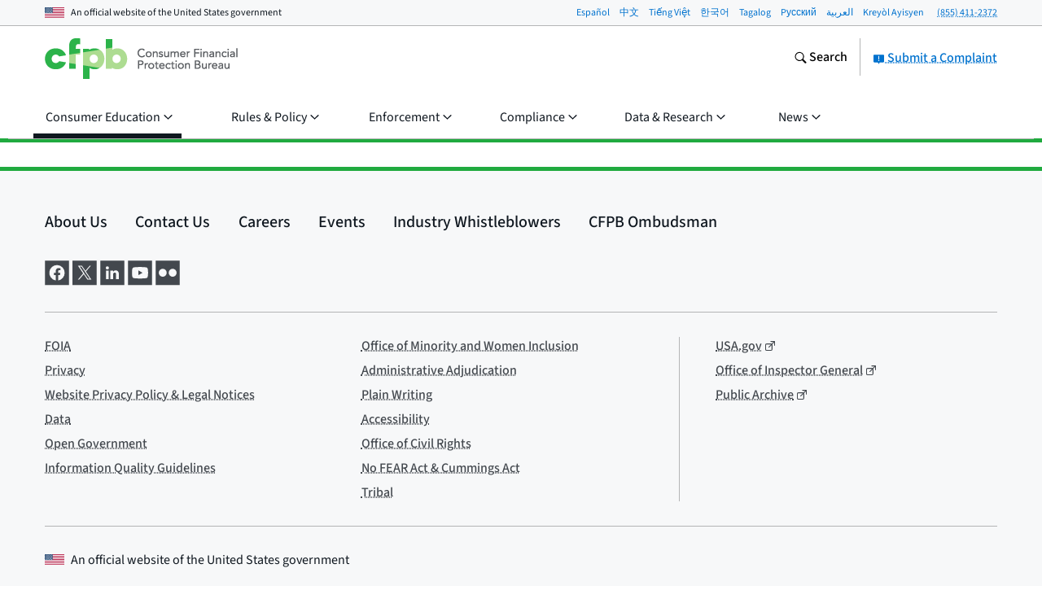

--- FILE ---
content_type: text/css; charset="utf-8"
request_url: https://www.consumerfinance.gov/static/apps/ccdb-search/css/main.13fdd0376e67.css
body_size: 28024
content:
@keyframes updating-animation{0%{transform:rotate(0)}to{transform:rotate(359deg)}}@font-face{font-family:"Source Sans 3 Variable";font-style:normal;font-display:fallback;font-weight:200 900;src:url("/static/fonts/source-sans-3-latin-wght-normal.30164609c163.woff2")format("woff2-variations");unicode-range:U+??,U+131,U+152-153,U+2BB-2BC,U+2C6,U+2DA,U+2DC,U+304,U+308,U+329,U+2000-206F,U+20AC,U+2122,U+2191,U+2193,U+2212,U+2215,U+FEFF,U+FFFD}.print .content__main{display:block;width:100%!important}.print .o-header{min-height:initial}.print .m-global-header-cta,.print .content__wrapper{border:none!important}.print .pill-panel li{margin:3px}.print .m-global-eyebrow,.print .m-global-header-cta,.print .action-bar,.print .search-panel h2,.print .pill svg,.print .clear-all,.print .search-bar,.print .content__hero,.print .content__sidebar,.print .tabbed-navigation,.print .filter-panel hr,.print .refine-bar,.print .single-checkbox,.print .state-heading .clear,.print .state-navigation,.print .m-pagination,.print .u-right,.print .total,.print #clear-focus,.print .trend-depth-toggle{display:none!important}.print .advanced-container,.print .search-panel{width:100%}.print #tile-chart-map{width:700px;height:700px}.print #line-chart,.print #stacked-area-chart{width:550px}.print .tooltip-container{width:100px;margin-top:50px}.print .tooltip-container .tooltip-ul span.u-left{width:100%!important;text-decoration:none!important}.print .map-toolbar,.print .row-chart-section{break-before:always}@media print{.m-global-eyebrow,.m-global-header-cta,.action-bar,.search-panel h2,.pill svg,.clear-all,.search-bar,.content__hero,.content__sidebar,.tabbed-navigation,.filter-panel hr,.refine-bar,.single-checkbox,.state-heading .clear,.state-navigation,.m-pagination,.warning,.u-right,.total,.vertical-marker,.circle-container,.a-micro-copy,.filter-button,footer,#clear-focus,.filter-toggle-button,.trend-depth-toggle{display:none!important}}.o-header .wrapper,.o-footer .wrapper{max-width:1170px!important}.layout-row{flex-flow:wrap;display:flex}.layout-column{flex-direction:column;display:flex}.flex-fixed{flex:none}.flex-all{flex:1 0 auto}.body-copy{font-size:16px}.cols{margin-left:-15px;margin-right:-15px;display:block;position:relative}.col:before{content:"";width:100%;display:block}.col-1{box-sizing:border-box;vertical-align:top;border:0 solid transparent;border-width:0 15px;width:8.33333%;margin-right:-.25em;display:inline-block}.col-2{box-sizing:border-box;vertical-align:top;border:0 solid transparent;border-width:0 15px;width:16.6667%;margin-right:-.25em;display:inline-block}.col-3{box-sizing:border-box;vertical-align:top;border:0 solid transparent;border-width:0 15px;width:25%;margin-right:-.25em;display:inline-block}.col-4{box-sizing:border-box;vertical-align:top;border:0 solid transparent;border-width:0 15px;width:33.3333%;margin-right:-.25em;display:inline-block}.col-6{box-sizing:border-box;vertical-align:top;border:0 solid transparent;border-width:0 15px;width:50%;margin-right:-.25em;display:inline-block}.col-8{box-sizing:border-box;vertical-align:top;border:0 solid transparent;border-width:0 15px;width:66.6667%;margin-right:-.25em;display:inline-block}.col-9{box-sizing:border-box;vertical-align:top;border:0 solid transparent;border-width:0 15px;width:75%;margin-right:-.25em;display:inline-block}.col-10{box-sizing:border-box;vertical-align:top;border:0 solid transparent;border-width:0 15px;width:83.3333%;margin-right:-.25em;display:inline-block}.col-12{box-sizing:border-box;vertical-align:top;border:0 solid transparent;border-width:0 15px;width:100%;margin-right:-.25em;display:inline-block}.content--1-3.ccdb-content{margin-bottom:60px}.content--1-3.ccdb-content .content__wrapper{border:1px solid var(--gray-40);max-width:initial;border-right:none;padding-left:0;padding-right:0}@media screen and (max-width:599px){.content--1-3.ccdb-content .content__wrapper{border:none}}.content--1-3.ccdb-content .content__sidebar{border:0;width:420px;margin:0;padding:0}.content--1-3.ccdb-content .content__main{border:0;width:calc(100% - 420px);padding:0}.content--1-3.ccdb-content .content__main:after{border-left:0}@media screen and (min-width:600px)and (max-width:900px){.wrapper-match-content{padding-left:20px;padding-right:20px}}@media screen and (min-width:901px){.wrapper-match-content{padding-left:30px;padding-right:30px}}@media screen and (min-width:1800px){.wrapper-match-content{padding-left:80px;padding-right:80px}}@media screen and (min-width:750px)and (max-width:900px){.content--1-3.ccdb-content .content__sidebar{width:305px}.content--1-3.ccdb-content .content__main{width:calc(100% - 305px)}}@media screen and (min-width:600px)and (max-width:749px){.content--1-3.ccdb-content .content__main,.content--1-3.ccdb-content .content__sidebar.map,.content--1-3.ccdb-content .content__sidebar.list{width:100%}.filter-button{margin:20px 10px;display:block}.filter-button button{width:100%}}@media screen and (max-width:599px){.filter-button{margin:20px 0;display:block}.filter-button button{width:100%}.content--1-3.ccdb-content{margin-bottom:0}.content--1-3.ccdb-content .content__sidebar,.content--1-3.ccdb-content .content__main{width:100%}}::-ms-clear{display:none}@font-face{font-family:"Source Sans 3 Variable";font-style:normal;font-display:fallback;font-weight:200 900;src:url("/static/fonts/source-sans-3-latin-wght-normal.30164609c163.woff2")format("woff2-variations");unicode-range:U+??,U+131,U+152-153,U+2BB-2BC,U+2C6,U+2DA,U+2DC,U+304,U+308,U+329,U+2000-206F,U+20AC,U+2122,U+2191,U+2193,U+2212,U+2215,U+FEFF,U+FFFD}.card-container{max-width:100%;margin-bottom:30px;padding:15px}.card-container nav{justify-content:space-between;width:100%}.card-container nav a,.card-container nav button{font-size:16px}.card-container nav .a-btn--link{border:0}.card-container nav .a-btn--link span{margin-right:15px}.card-container h1{margin:30px 0 15px}.card-container h2.company-information{margin-top:45px}.card-container .card{flex-flow:row;display:flex}@media screen and (max-width:599px){.card-container .card{flex-wrap:wrap}}.card-container .card .card-left{box-sizing:border-box;width:33%;min-width:260px;padding-right:30px}@media screen and (min-width:600px)and (max-width:900px){.card-container .card .card-left{padding-right:15px}}@media screen and (max-width:599px){.card-container .card .card-left{width:100%;padding-right:10px}}.card-container .card .card-right{width:67%}@media screen and (max-width:599px){.card-container .card .card-right{width:100%;padding-top:15px}}.card-container .card .cf-icon__before{padding-right:10px;font-size:16px}.card-container .card .cf-icon__before.cf-icon-approved-round{color:var(--green)}.card-container .card .cf-icon__before.cf-icon-delete-round{color:var(--red)}.card-container .card .cf-icon__before.cf-icon-minus-round{color:var(--gold)}.card-container .card .cf-icon__before.cf-icon-help-round{color:var(--navy)}.card-container .card .cf-icon__before.cf-icon-error-round{color:var(--gray-80)}.card-container .card .cf-icon__before.cf-icon-clock-round{color:var(--green)}.card-container .card .cf-icon__before.cf-icon-clock-round.not-timely{color:var(--gold)}.card-container .card .layout-column h3,.card-container .card .layout-column h4{margin-top:0;margin-bottom:5px}.card-container .card .subitem{margin-right:5px;font-weight:500}@font-face{font-family:"Source Sans 3 Variable";font-style:normal;font-display:fallback;font-weight:200 900;src:url("/static/fonts/source-sans-3-latin-wght-normal.30164609c163.woff2")format("woff2-variations");unicode-range:U+??,U+131,U+152-153,U+2BB-2BC,U+2C6,U+2DA,U+2DC,U+304,U+308,U+329,U+2000-206F,U+20AC,U+2122,U+2191,U+2193,U+2212,U+2215,U+FEFF,U+FFFD}.light-box{--faded-gray-dark:67,72,78;background-color:rgb(var(--faded-gray-dark),.75);z-index:1;justify-content:center;align-items:center;display:flex;position:fixed;inset:0}.loading-box{border:1px solid var(--gray-dark);background:var(--gray-5);border-radius:4px;outline:none;max-width:480px;padding:30px;overflow:auto}.loading-box span.cf-icon-svg{padding-right:10px}@font-face{font-family:"Source Sans 3 Variable";font-style:normal;font-display:fallback;font-weight:200 900;src:url("/static/fonts/source-sans-3-latin-wght-normal.30164609c163.woff2")format("woff2-variations");unicode-range:U+??,U+131,U+152-153,U+2BB-2BC,U+2C6,U+2DA,U+2DC,U+304,U+308,U+329,U+2000-206F,U+20AC,U+2122,U+2191,U+2193,U+2212,U+2215,U+FEFF,U+FFFD}.content__hero{padding-bottom:1.875rem}.content__hero p{max-width:670px}.content__hero ul{padding-top:5px}.content__hero li{border-bottom:0;padding-bottom:0}.content__hero li button,.content__hero li a{font-size:16px;display:inline-block}.content__hero li.m-list__item{margin-right:0}.content__hero li:after{content:"|";margin-left:10px;margin-right:10px}.content__hero li:last-of-type:after{content:"";margin:0}.content__hero .content-header{display:inline-flex}.content__hero h4.content-header{box-sizing:border-box;color:var(--gray-dark);text-transform:uppercase;vertical-align:text-bottom;margin-top:0;margin-left:10px}@font-face{font-family:"Source Sans 3 Variable";font-style:normal;font-display:fallback;font-weight:200 900;src:url("/static/fonts/source-sans-3-latin-wght-normal.30164609c163.woff2")format("woff2-variations");unicode-range:U+??,U+131,U+152-153,U+2BB-2BC,U+2C6,U+2DA,U+2DC,U+304,U+308,U+329,U+2000-206F,U+20AC,U+2122,U+2191,U+2193,U+2212,U+2215,U+FEFF,U+FFFD}.filter-panel{border-top:1px solid var(--gray-40);border-right:1px solid var(--gray-40);background:var(--gray-5);padding:15px}@media screen and (min-width:901px){.filter-panel{padding:30px}}@media screen and (max-width:599px){.filter-panel{border-right:none}}.filter-panel .a-form-alert{margin-top:15px}.filter-panel hr{color:var(--gray-40);margin:0}.filter-panel .single-checkbox{margin:15px}@font-face{font-family:"Source Sans 3 Variable";font-style:normal;font-display:fallback;font-weight:200 900;src:url("/static/fonts/source-sans-3-latin-wght-normal.30164609c163.woff2")format("woff2-variations");unicode-range:U+??,U+131,U+152-153,U+2BB-2BC,U+2C6,U+2DA,U+2DC,U+304,U+308,U+329,U+2000-206F,U+20AC,U+2122,U+2191,U+2193,U+2212,U+2215,U+FEFF,U+FFFD}.o-expandable{margin-bottom:0}.o-expandable h4{box-sizing:border-box;max-width:calc(100% - 55px);padding-right:5px}.o-expandable p{color:var(--gray);font-size:16px}@font-face{font-family:"Source Sans 3 Variable";font-style:normal;font-display:fallback;font-weight:200 900;src:url("/static/fonts/source-sans-3-latin-wght-normal.30164609c163.woff2")format("woff2-variations");unicode-range:U+??,U+131,U+152-153,U+2BB-2BC,U+2C6,U+2DA,U+2DC,U+304,U+308,U+329,U+2000-206F,U+20AC,U+2122,U+2191,U+2193,U+2212,U+2215,U+FEFF,U+FFFD}.typeahead input{box-sizing:border-box;width:100%}.typeahead input:focus{border:solid 2px var(--pacific)}.typeahead-selector{width:100%;position:relative}.typeahead-selector ul{border:solid 2px var(--pacific);border-top:0;padding-left:0;position:absolute;top:0;left:0;right:0}.typeahead-selector ul li.footer{border-top:solid 1px var(--gray-40);background-color:var(--pacific-20);cursor:default;text-align:center;margin:0;padding:15px;font-size:12px;font-style:italic;list-style-type:none}.typeahead-selector input{padding-bottom:.28em!important;padding-left:1.78571em!important}.typeahead .a-btn.a-btn--link{color:var(--gray-80)}.typeahead .rbt-menu.dropdown-menu.show{z-index:100;overflow:visible!important}.typeahead .dropdown-item.disabled{color:#000}.typeahead .rbt-input-hint{color:transparent!important}.typeahead .dropdown-item.rbt-menu-pagination-option{border-top:solid 1px var(--gray-40);background-color:var(--pacific-20);cursor:default;text-align:center;width:auto;margin:0;padding:15px;font-size:12px;font-style:italic;list-style-type:none;display:block;position:relative}.typeahead .typeahead-option{border-top:solid 1px var(--gray-40);background-color:var(--white);cursor:default;margin:0;padding:15px;list-style-type:none}.typeahead .typeahead-option:hover,.typeahead .typeahead-option.selected{border-top:solid 2px var(--pacific);border-bottom:solid 2px var(--pacific);background-color:var(--gray-10)}.typeahead .typeahead-option__sub{color:var(--pacific);margin-left:10px;font-size:14px}.typeahead .typeahead-option--multi{color:var(--pacific);flex-direction:column;gap:5px;display:flex}.typeahead .o-search-input__input-label{z-index:1}.input-contains-label__before{cursor:pointer;font-size:.875em;position:absolute;top:.5em;left:.857143em}.input-contains-label__before~input[type=text]{padding-bottom:.28em;padding-left:1.78571em}.input-contains-label__before--search .cf-icon-svg{position:relative;top:2px}.input-contains-label__before .cf-icon-svg{z-index:9}@font-face{font-family:"Source Sans 3 Variable";font-style:normal;font-display:fallback;font-weight:200 900;src:url("/static/fonts/source-sans-3-latin-wght-normal.30164609c163.woff2")format("woff2-variations");unicode-range:U+??,U+131,U+152-153,U+2BB-2BC,U+2C6,U+2DA,U+2DC,U+304,U+308,U+329,U+2000-206F,U+20AC,U+2122,U+2191,U+2193,U+2212,U+2215,U+FEFF,U+FFFD}.date-filter h4{margin-bottom:0}.date-filter ul.date-inputs{margin:0}.date-filter ul.date-inputs li{width:calc(50% - 8px);list-style:none;display:inline-block}.date-filter ul.date-inputs li:first-of-type{margin-right:15px}.date-filter ul.date-inputs li input{width:100%}.date-filter ul.messages{padding-top:10px}.date-filter ul.messages li{margin:0;list-style:none}.date-ranges .date-selector{background-color:var(--pacific-20);color:var(--black)}.date-ranges .date-selector.selected{background-color:var(--pacific-60);font-weight:600}@font-face{font-family:"Source Sans 3 Variable";font-style:normal;font-display:fallback;font-weight:200 900;src:url("/static/fonts/source-sans-3-latin-wght-normal.30164609c163.woff2")format("woff2-variations");unicode-range:U+??,U+131,U+152-153,U+2BB-2BC,U+2C6,U+2DA,U+2DC,U+304,U+308,U+329,U+2000-206F,U+20AC,U+2122,U+2191,U+2193,U+2212,U+2215,U+FEFF,U+FFFD}.aggregation ul{margin-top:20px;padding-left:0}.aggregation ul li{border:0;align-items:baseline;margin-bottom:15px;padding:0;position:relative}.aggregation ul li .a-label:before{box-sizing:border-box;text-indent:0;width:20px;height:20px}.aggregation ul li .bucket-key{vertical-align:top;max-width:calc(100% - 65px)}.aggregation ul li .bucket-count{color:var(--gray-dark);font-size:14px;position:absolute;top:0;right:0}@font-face{font-family:"Source Sans 3 Variable";font-style:normal;font-display:fallback;font-weight:200 900;src:url("/static/fonts/source-sans-3-latin-wght-normal.30164609c163.woff2")format("woff2-variations");unicode-range:U+??,U+131,U+152-153,U+2BB-2BC,U+2C6,U+2DA,U+2DC,U+304,U+308,U+329,U+2000-206F,U+20AC,U+2122,U+2191,U+2193,U+2212,U+2215,U+FEFF,U+FFFD}li.aggregation-branch.parent{align-items:baseline;list-style-type:none;position:relative}li.aggregation-branch.parent .toggle.a-label:before{box-sizing:border-box;text-indent:0;width:20px;height:20px}li.aggregation-branch.parent .toggle.indeterminate:before{border:solid 2px var(--gray-dark);background:url([data-uri]) 50% no-repeat}.a-checkbox:checked+li.aggregation-branch.parent .toggle.a-label:before{border:solid 2px var(--gray-dark)}li.aggregation-branch.parent button{text-align:left;vertical-align:top;max-width:calc(100% - 95px);font-size:16px;font-weight:400;display:inline-block}li.aggregation-branch.parent button .cf-icon-svg{padding-left:5px}li.aggregation-branch.parent .a-btn--link{border:0}li.aggregation-branch.parent .parent-count{color:var(--gray-dark);font-size:14px;position:absolute;top:0;right:0}li.aggregation-branch+ul.children{padding-left:22.5px}@font-face{font-family:"Source Sans 3 Variable";font-style:normal;font-display:fallback;font-weight:200 900;src:url("/static/fonts/source-sans-3-latin-wght-normal.30164609c163.woff2")format("woff2-variations");unicode-range:U+??,U+131,U+152-153,U+2BB-2BC,U+2C6,U+2DA,U+2DC,U+304,U+308,U+329,U+2000-206F,U+20AC,U+2122,U+2191,U+2193,U+2212,U+2215,U+FEFF,U+FFFD}.list-panel h2{margin:15px}.list-panel .cards-panel{margin:0;padding:30px}@media screen and (max-width:599px){.list-panel .cards-panel{padding:15px}}.list-panel .m-pagination .a-btn[disabled],.list-panel .m-pagination .m-pagination__label,.list-panel .m-pagination .m-pagination__btn-submit{color:var(--gray)}@font-face{font-family:"Source Sans 3 Variable";font-style:normal;font-display:fallback;font-weight:200 900;src:url("/static/fonts/source-sans-3-latin-wght-normal.30164609c163.woff2")format("woff2-variations");unicode-range:U+??,U+131,U+152-153,U+2BB-2BC,U+2C6,U+2DA,U+2DC,U+304,U+308,U+329,U+2000-206F,U+20AC,U+2122,U+2191,U+2193,U+2212,U+2215,U+FEFF,U+FFFD}.cf-select{border:1px solid var(--gray-40);position:relative}.cf-select select{-webkit-appearance:none;appearance:none;background-color:var(--white);width:100%;color:var(--black);border:0;border-radius:0;margin-right:30px;padding:.25em 0 .375em 1rem}.cf-select select:hover,.cf-select select.hover,.cf-select select:active,.cf-select select:focus{outline:2px solid var(--pacific);outline-offset:0}.cf-select select[disabled]{color:var(--gray-80);background-color:var(--gray-10);cursor:not-allowed}.cf-select select[disabled]:hover{outline:none}.cf-select select[disabled] option,.cf-select select[disabled] option:disabled,.cf-select select option:disabled{color:var(--gray-10)}.cf-select select::-ms-expand{display:none}.cf-select:after{background-color:var(--gray-5);color:var(--gray-80);content:"\25be";text-align:center;pointer-events:none;position:absolute;top:50%;right:0;transform:translate(-50%,-50%)}.no-csspointerevents .cf-select:after{content:"";border:0;width:0;height:0}.refine-bar section{margin:10px 0 10px 15px}.refine-bar section p{color:var(--gray);font-size:12px;font-weight:600}.refine-bar section button.selected{background-color:var(--pacific-60);font-weight:600}.refine-bar section button:not(.selected){background-color:var(--pacific-20)}.refine-bar section:not(.filter-panel-toggle) button{color:var(--black)}.refine-bar section.cf-select{border:none}.refine-bar section.cf-select select{background-color:var(--white);color:var(--black);border:1px solid var(--gray-40)}.refine-bar section.cf-select:after{background-color:var(--white);transform:translate(-5px)}@media screen and (min-width:901px){.refine-bar .separator{display:none}}@media screen and (min-width:750px)and (max-width:900px){.refine-bar .separator{display:none}}@media screen and (max-width:599px){.refine-bar .separator{display:none}}@media screen and (max-width:599px),screen and (min-width:600px)and (max-width:749px){.refine-bar button>span{display:none}}.refine-bar button.disabled.a-btn__disabled{background-color:var(--gray-10)}@font-face{font-family:"Source Sans 3 Variable";font-style:normal;font-display:fallback;font-weight:200 900;src:url("/static/fonts/source-sans-3-latin-wght-normal.30164609c163.woff2")format("woff2-variations");unicode-range:U+??,U+131,U+152-153,U+2BB-2BC,U+2C6,U+2DA,U+2DC,U+304,U+308,U+329,U+2000-206F,U+20AC,U+2122,U+2191,U+2193,U+2212,U+2215,U+FEFF,U+FFFD}.action-bar{border:1px solid var(--gray-40);background-color:var(--green-20);border-left:0;padding:15px 30px}.action-bar h2{margin:0}@media screen and (max-width:599px){.action-bar h2{padding:15px}}.action-bar .export-results{margin:0 0 5px;padding-top:5px}.action-bar .export-results .a-btn{margin-right:15px;font-size:14px;display:inline-block}.action-bar .export-results .a-btn svg{margin-right:5px}.action-bar .a-btn--link{color:var(--pacific-dark)}.action-bar .a-btn--link:hover{color:var(--navy)}.action-bar .a-btn--link:focus{color:var(--pacific-dark);border:1px dotted var(--pacific-dark)}.action-bar .a-btn--link:active{color:var(--navy);border:1px dotted var(--navy)}@media screen and (max-width:599px){.action-bar{border:1px solid var(--gray-40);padding-left:0}.action-bar .export-results{margin-left:15px}}@media screen and (min-width:1800px){.action-bar{padding-left:40px}}.warning.m-notification{margin:10px}.warning.m-notification .m-notification__message{padding-right:18px}.warning .close{cursor:pointer;margin:5px 10px;position:absolute;top:0;right:0}.warning .close svg{fill:var(--gray)}@font-face{font-family:"Source Sans 3 Variable";font-style:normal;font-display:fallback;font-weight:200 900;src:url("/static/fonts/source-sans-3-latin-wght-normal.30164609c163.woff2")format("woff2-variations");unicode-range:U+??,U+131,U+152-153,U+2BB-2BC,U+2C6,U+2DA,U+2DC,U+304,U+308,U+329,U+2000-206F,U+20AC,U+2122,U+2191,U+2193,U+2212,U+2215,U+FEFF,U+FFFD}.card-container .card .card-left{min-width:initial}li.card-container{border-bottom:1px solid var(--gray-40);margin:0;padding:30px 0;list-style-type:none}li.card-container:first-of-type{padding-top:0}li.card-container:last-of-type{border:0;padding-bottom:0}li.card-container .card{flex-flow:row;display:flex}@media screen and (max-width:599px){li.card-container .card{flex-wrap:wrap}}li.card-container .card .card-left{box-sizing:border-box;width:260px;padding-right:30px}@media screen and (min-width:600px)and (max-width:900px){li.card-container .card .card-left{width:50%;padding-right:15px}}@media screen and (max-width:599px){li.card-container .card .card-left{width:100%;padding-right:10px}li.card-container .card .card-right{width:100%;padding-top:15px}}li.card-container .card .layout-row .spacer{margin:10px}li.card-container .card .layout-row h4{margin-right:5px;font-size:16px}li.card-container .card .layout-column h3{margin-top:0;margin-bottom:5px}li.card-container .card .layout-column h3 a{border-bottom-width:2px}li.card-container .card .layout-column h3.to-detail{margin-bottom:15px}li.card-container .card .layout-column h4{margin-top:0;margin-bottom:5px}li.card-container .card .subitem{margin-right:5px;font-weight:500}li.card-container .card em{background-color:var(--teal-20);font-style:normal}.error.m-notification{margin:10px}@font-face{font-family:"Source Sans 3 Variable";font-style:normal;font-display:fallback;font-weight:200 900;src:url("/static/fonts/source-sans-3-latin-wght-normal.30164609c163.woff2")format("woff2-variations");unicode-range:U+??,U+131,U+152-153,U+2BB-2BC,U+2C6,U+2DA,U+2DC,U+304,U+308,U+329,U+2000-206F,U+20AC,U+2122,U+2191,U+2193,U+2212,U+2215,U+FEFF,U+FFFD}@media screen and (min-width:1800px){.filter-panel-toggle{display:none}}@media screen and (min-width:901px){.filter-panel-toggle{display:none}}@media screen and (min-width:750px)and (max-width:900px){.filter-panel-toggle{display:none}}@media screen and (min-width:600px)and (max-width:749px){.filter-panel-toggle{width:90vw;margin-left:auto;margin-right:auto;display:block}.filter-panel-toggle .a-btn{width:100%}}@media screen and (max-width:599px){.filter-panel-toggle{width:90vw;margin-left:auto;margin-right:auto;display:block}.filter-panel-toggle .a-btn{width:100%}}@font-face{font-family:"Source Sans 3 Variable";font-style:normal;font-display:fallback;font-weight:200 900;src:url("/static/fonts/source-sans-3-latin-wght-normal.30164609c163.woff2")format("woff2-variations");unicode-range:U+??,U+131,U+152-153,U+2BB-2BC,U+2C6,U+2DA,U+2DC,U+304,U+308,U+329,U+2000-206F,U+20AC,U+2122,U+2191,U+2193,U+2212,U+2215,U+FEFF,U+FFFD}.separator{border-left:solid 1px var(--gray-40);height:38px;margin-top:35px;margin-left:10px}@media screen and (min-width:901px){.separator{display:none}}@media screen and (min-width:750px)and (max-width:900px){.separator{display:none}}@media screen and (max-width:599px){.separator{display:none}}@font-face{font-family:"Source Sans 3 Variable";font-style:normal;font-display:fallback;font-weight:200 900;src:url("/static/fonts/source-sans-3-latin-wght-normal.30164609c163.woff2")format("woff2-variations");unicode-range:U+??,U+131,U+152-153,U+2BB-2BC,U+2C6,U+2DA,U+2DC,U+304,U+308,U+329,U+2000-206F,U+20AC,U+2122,U+2191,U+2193,U+2212,U+2215,U+FEFF,U+FFFD}.map-toolbar{border-top:2px solid var(--gray-20);border-bottom:1px solid var(--gray-20);margin:0 20px}.map-toolbar a{text-decoration:underline}.map-toolbar a:link,.map-toolbar a:hover,.map-toolbar a:active,.map-toolbar a:visited{cursor:pointer}.map-toolbar .state-heading{border-bottom:1px solid var(--gray-20);padding:.625rem}.map-toolbar .state-heading span{margin:.625rem}.map-toolbar .state-heading svg{padding-right:.313rem}.map-toolbar .state-navigation{padding:.625rem}@font-face{font-family:"Source Sans 3 Variable";font-style:normal;font-display:fallback;font-weight:200 900;src:url("/static/fonts/source-sans-3-latin-wght-normal.30164609c163.woff2")format("woff2-variations");unicode-range:U+??,U+131,U+152-153,U+2BB-2BC,U+2C6,U+2DA,U+2DC,U+304,U+308,U+329,U+2000-206F,U+20AC,U+2122,U+2191,U+2193,U+2212,U+2215,U+FEFF,U+FFFD}.row-chart-section{margin-top:30px;margin-left:30px}.row-chart-section p{max-width:none}@media screen and (max-width:599px){.row-chart-section{margin-left:0}}.row-chart .bg-hover,.row-chart .visibility,.row-chart line,.row-chart path.domain,.row-chart .x-axis-group{display:none}.row-chart .expandable{color:var(--pacific);cursor:pointer}.row-chart text{font-size:16px}.row-chart text.adjust-upwards{transform:translateY(-12px)}.row-chart text.hidden{display:none}.row-chart .view-more-group .view-more-background{fill:var(--pacific-20)}.row-chart .view-more-group .view-more-label{fill:var(--pacific);text-anchor:end;cursor:pointer;font-size:14px;font-weight:700;text-decoration:underline}@font-face{font-family:"Source Sans 3 Variable";font-style:normal;font-display:fallback;font-weight:200 900;src:url("/static/fonts/source-sans-3-latin-wght-normal.30164609c163.woff2")format("woff2-variations");unicode-range:U+??,U+131,U+152-153,U+2BB-2BC,U+2C6,U+2DA,U+2DC,U+304,U+308,U+329,U+2000-206F,U+20AC,U+2122,U+2191,U+2193,U+2212,U+2215,U+FEFF,U+FFFD}.highcharts-container{text-align:left;z-index:0;-webkit-tap-highlight-color:transparent;width:100%;height:100%;font-family:Lucida Grande,Lucida Sans Unicode,Arial,Helvetica,sans-serif;font-size:12px;line-height:normal;position:relative;overflow:hidden}.highcharts-root{display:block}.highcharts-root text{stroke-width:0;font-weight:500}.highcharts-strong{font-weight:700}.highcharts-emphasized{font-style:italic}.highcharts-anchor{cursor:pointer}.highcharts-background{fill:var(--white)}.highcharts-plot-border,.highcharts-plot-background,.highcharts-label-box{fill:none}.highcharts-button-box{fill:inherit}.highcharts-title{fill:#333;font-size:1.5em}.highcharts-subtitle{fill:#666}.highcharts-map-series .highcharts-point{stroke:#ccc;transition:fill .5s,fill-opacity .5s,stroke-width .25s}.highcharts-map-series .highcharts-point-hover{cursor:default;fill-opacity:.5;transition:fill,fill-opacity;fill:var(--pacific)!important}.u-chart-label{color:var(--gray);font-family:inherit;font-size:16px}.cfpb-chart{width:calc(100% - 60px);min-height:400px;margin-bottom:25px;margin-left:30px;position:relative}.cfpb-chart .highcharts-root,.cfpb-chart .highcharts-container,.cfpb-chart .highcharts-legend-box,.cfpb-chart .highcharts-axis-labels,.cfpb-chart .highcharts-tooltip text{color:var(--gray);font-family:inherit;font-size:16px}.cfpb-chart[data-chart-type=tile_map] .highcharts-data-label{color:var(--black);font-weight:500}.cfpb-chart[data-chart-type=tile_map] .highcharts-data-label .highcharts-data-label-state{text-align:center;cursor:default}.cfpb-chart[data-chart-type=tile_map] .highcharts-data-label .highcharts-data-label-state.deselected{color:var(--gray)}.cfpb-chart[data-chart-type=tile_map] .highcharts-label{pointer-events:none}.cfpb-chart[data-chart-type=tile_map] .highcharts-legend-title .highcharts-legend-key{font-weight:500}.cfpb-chart[data-chart-type=tile_map] .highcharts-legend-title .highcharts-legend-description{font-size:12px}.cfpb-chart[data-chart-type=tile_map] .highcharts-legend-title .highcharts-legend-description .type{color:var(--black);font-weight:500}.cfpb-chart[data-chart-type=tile_map] .highcharts-legend__tile-map{font-size:12px}.cfpb-chart[data-chart-type=tile_map] .highcharts-legend__tile-map .legend-box{stroke:var(--gray)}.cfpb-chart[data-chart-type=tile_map] .highcharts-label__tile-map{color:var(--gray);font-family:inherit;font-size:16px;font-weight:500}.cfpb-chart[data-chart-type=tile_map] .highcharts-label__tile-map span{white-space:normal!important;position:relative!important}.cfpb-chart[data-chart-type=tile_map] .u-point-hover-state,.cfpb-chart[data-chart-type=tile_map] .selected{stroke:var(--black);cursor:default;stroke-linecap:square}.cfpb-chart[data-chart-type=tile_map] .highcharts-map-series .highcharts-point{stroke:none}.cfpb-chart[data-chart-type=tile_map] .highcharts-map-series .highcharts-point.empty{stroke:#e7e8e9}.cfpb-chart[data-chart-type=tile_map] .highcharts-map-series .highcharts-point.selected{stroke:#002d72}.cfpb-chart[data-chart-type=tile_map] .highcharts-label-box{display:none}.cfpb-chart[data-chart-type=tile_map] .highcharts-tooltip{min-width:200px}.cfpb-chart[data-chart-type=tile_map] .highcharts-tooltip span{color:var(--white);background-color:var(--black);width:320px;padding:5px}.cfpb-chart[data-chart-type=tile_map] .highcharts-tooltip span div p{white-space:normal;margin:5px}.cfpb-chart[data-chart-type=tile_map] .highcharts-tooltip span div p.u-float-left{float:left;width:150px}.cfpb-chart[data-chart-type=tile_map] .highcharts-tooltip span div p.u-right{width:150px}.cfpb-chart[data-chart-type=tile_map] .highcharts-tooltip span .title{text-align:center}.cfpb-chart[data-chart-type=tile_map] .highcharts-tooltip span .row{border-top:1px solid #43484e;margin-top:5px;padding-top:5px}.cfpb-chart[data-chart-type=tile_map]:not(.print) .highcharts-map-series .highcharts-point:hover{stroke:#002d72;stroke-width:2px!important}@media screen and (min-width:600px)and (max-width:749px),screen and (max-width:599px){.cfpb-chart[data-chart-type=tile_map]{width:calc(100% - 20px);margin-bottom:10px;margin-left:10px}}.highcharts-data-label{font-size:14px;line-height:1.3}.highcharts-data-label .highcharts-data-label-state{flex-flow:wrap;display:flex}.highcharts-data-label .highcharts-data-label-state .abbr{flex:1 0 auto;font-size:16px}.highcharts-data-label .highcharts-data-label-state .value{flex:1 0 auto;margin-top:6px;font-size:12px}.highcharts-data-label .highcharts-data-label-state.hover .abbr,.highcharts-data-label .highcharts-data-label-state.hover .value{text-decoration:underline}.highcharts-data-label .highcharts-data-label-state.deselected{color:#5a5d61}@media screen and (max-width:1024px){.highcharts-data-label{line-height:1}.highcharts-data-label .highcharts-data-label-state .abbr{font-size:12px}.highcharts-data-label .highcharts-data-label-state .value{margin-top:3px;font-size:9px}}@media screen and (max-width:400px){.highcharts-data-label{line-height:1}.highcharts-data-label .highcharts-data-label-state .abbr{font-size:12px}.highcharts-data-label .highcharts-data-label-state .value{display:none}}@media screen and (min-width:600px)and (max-width:749px){.highcharts-series-group{transform:translateY(15px)}.highcharts-data-labels.highcharts-map-series{margin-top:15px}}@media screen and (max-width:599px){.highcharts-series-group{transform:translateY(15px)}.highcharts-data-labels.highcharts-map-series{margin-top:15px}}.no-js .cfpb-chart{height:inherit}.no-js .cfpb-chart:after{border:0}.print-info,.print-info-footer{background:var(--gray-5);word-break:break-all;width:100%;padding:15px}.print-info span,.print-info-footer span{font-weight:600}@font-face{font-family:"Source Sans 3 Variable";font-style:normal;font-display:fallback;font-weight:200 900;src:url("/static/fonts/source-sans-3-latin-wght-normal.30164609c163.woff2")format("woff2-variations");unicode-range:U+??,U+131,U+152-153,U+2BB-2BC,U+2C6,U+2DA,U+2DC,U+304,U+308,U+329,U+2000-206F,U+20AC,U+2122,U+2191,U+2193,U+2212,U+2215,U+FEFF,U+FFFD}.trends-panel .refine-bar section:nth-of-type(2){margin-left:0}.trends-panel .refine-bar .separator{margin-right:10px;display:inline-block}.trends-panel .company-overlay{justify-content:center}.trends-panel .company-overlay .company-search{margin:45px}.trends-panel .company-overlay .company-search .typeahead{width:100%}.trends-panel .chart-description p{max-width:none}.trends-panel .chart{width:100%}.trends-panel .chart .m-notification{margin-bottom:10px}.trends-panel.external-tooltip section.chart{width:70%}.trends-panel.external-tooltip section.tooltip-container{width:25%}.trends-panel.external-tooltip section.tooltip-container .typeahead{margin-bottom:25px}.trends-panel.external-tooltip section.tooltip-container.legend{margin-top:20px}.trends-panel.external-tooltip section.tooltip-container.legend .tooltip-ul{border-bottom:none}.trends-panel.external-tooltip section.tooltip-container{padding:0 1%;position:relative}.trends-panel.external-tooltip section.tooltip-container .scrollable{border-bottom:solid 1px var(--black);max-height:300px;overflow-x:hidden;overflow-y:auto}.trends-panel.external-tooltip section.tooltip-container .scrollable ul.tooltip-ul{cursor:pointer;color:var(--pacific);border-bottom-color:var(--gray-10)}.trends-panel.external-tooltip section.tooltip-container .scrollable ul.tooltip-ul li:before{opacity:0}.trends-panel.external-tooltip section.tooltip-container p.a-micro-copy{border-bottom:solid 1px var(--gray-40);width:100%;margin-bottom:0;padding-top:5px;font-size:12px;font-weight:600;display:inline-block}.trends-panel.external-tooltip section.tooltip-container p.a-micro-copy span.heading{color:var(--gray)}.trends-panel.external-tooltip section.tooltip-container p.a-micro-copy span.date{float:right}.trends-panel.external-tooltip section.tooltip-container p.a-micro-copy.warn{border-bottom:0;padding-top:15px}.trends-panel.external-tooltip section.tooltip-container ul.tooltip-ul{border-bottom:solid 1px var(--gray-40);margin-bottom:0;padding-top:2px;padding-bottom:2px;padding-left:0;list-style:none}.trends-panel.external-tooltip section.tooltip-container ul.tooltip-ul.recommended{background:#e7e8e966}.trends-panel.external-tooltip section.tooltip-container ul.tooltip-ul.active{color:var(--black)}.trends-panel.external-tooltip section.tooltip-container ul.tooltip-ul.active.color__23{background-color:var(--purple-20)}.trends-panel.external-tooltip section.tooltip-container ul.tooltip-ul.active.color__24{background-color:var(--red-20)}.trends-panel.external-tooltip section.tooltip-container ul.tooltip-ul.active.color__25{background-color:var(--gold-20)}.trends-panel.external-tooltip section.tooltip-container ul.tooltip-ul.active li:before{opacity:1}.trends-panel.external-tooltip section.tooltip-container ul.tooltip-ul li span{border:none}.trends-panel.external-tooltip section.tooltip-container ul.tooltip-ul li span.u-left{text-align:left;width:70%;display:inline-block}.trends-panel.external-tooltip section.tooltip-container ul.tooltip-ul li span.u-right.close{padding-left:10px}.trends-panel.external-tooltip section.tooltip-container ul.tooltip-ul li{border-bottom:1px solid var(--gray-20);margin-bottom:0;padding-left:14px;position:relative}.trends-panel.external-tooltip section.tooltip-container ul.tooltip-ul li:before{content:"";border-radius:50%;width:8px;height:8px;display:block;position:absolute;top:4px;left:0}.trends-panel.external-tooltip section.tooltip-container ul.tooltip-ul li.color__0:before{background-color:#2cb34a}.trends-panel.external-tooltip section.tooltip-container ul.tooltip-ul li.color__1:before{background-color:#addc91}.trends-panel.external-tooltip section.tooltip-container ul.tooltip-ul li.color__2:before{background-color:#0072ce}.trends-panel.external-tooltip section.tooltip-container ul.tooltip-ul li.color__3:before{background-color:#96c4ed}.trends-panel.external-tooltip section.tooltip-container ul.tooltip-ul li.color__4:before{background-color:#257675}.trends-panel.external-tooltip section.tooltip-container ul.tooltip-ul li.color__5:before{background-color:#9ec4c3}.trends-panel.external-tooltip section.tooltip-container ul.tooltip-ul li.color__6:before{background-color:#254b87}.trends-panel.external-tooltip section.tooltip-container ul.tooltip-ul li.color__7:before{background-color:#9daecc}.trends-panel.external-tooltip section.tooltip-container ul.tooltip-ul li.color__8:before{background-color:#b4267a}.trends-panel.external-tooltip section.tooltip-container ul.tooltip-ul li.color__9:before{background-color:#dc9cbf}.trends-panel.external-tooltip section.tooltip-container ul.tooltip-ul li.color__10:before{background-color:#a2a3a4}.trends-panel.external-tooltip section.tooltip-container ul.tooltip-ul li.color__12:before{background-color:#93cf7c}.trends-panel.external-tooltip section.tooltip-container ul.tooltip-ul li.color__13:before{background-color:var(--purple-60)}.trends-panel.external-tooltip section.tooltip-container ul.tooltip-ul li.color__14:before{background-color:var(--red-60)}.trends-panel.external-tooltip section.tooltip-container ul.tooltip-ul li.color__15:before{background-color:var(--gold-80)}.trends-panel.external-tooltip section.tooltip-container ul.tooltip-ul li:last-child{border:none}.trends-panel.external-tooltip section.tooltip-container ul.tooltip-ul .dot{background-color:red;border-radius:50%;width:8px;height:8px;margin-right:5px;display:inline-block}.trends-panel.external-tooltip section.tooltip-container ul.tooltip-ul{font-size:12px;font-weight:500}.trends-panel.external-tooltip section.tooltip-container ul.tooltip-ul.total{border-bottom:none;font-size:16px}.trends-panel.external-tooltip section.tooltip-container ul.tooltip-ul.total li .u-left{width:50%}.trends-panel.external-tooltip section.tooltip-container .tooltip-button-panel .reset-set>button{width:100%}.trends-panel.external-tooltip section.tooltip-container .tooltip-button-panel .reset-set>button span.pull-left{display:none}.trends-panel.external-tooltip section.tooltip-container .tooltip-button-panel .reset-set>button:before{content:"Reset recommended set";border-right:solid 1px var(--white);padding-right:10px}.trends-panel.external-tooltip section.tooltip-container .tooltip-button-panel .reset-set>button>.caret{border-top-color:var(--white);border-right-color:var(--white);vertical-align:top;border-style:solid;border-width:2px 2px 0 0;width:8px;height:8px;display:inline-block;position:relative;top:.15em;right:-10px;transform:rotate(135deg)}.trends-panel.external-tooltip section.tooltip-container:not(.focus) ul.tooltip-ul .u-left.a-btn--link{text-decoration:underline}.trends-panel h2.area-chart-title{margin-bottom:0;padding-top:15px}.trends-panel .chart-helper-text{padding-bottom:15px}@media screen and (max-width:599px){.trends-panel .refine-bar .cf-select{flex-grow:1;width:46%}.trends-panel .refine-bar .date-ranges{margin:10px 0}.trends-panel .refine-bar .chart-toggles{margin-left:0}}@media screen and (max-width:599px),screen and (min-width:600px)and (max-width:900px){.trends-panel .chart,.trends-panel.external-tooltip section.chart,.trends-panel.external-tooltip section.tooltip-container{width:100%}}.trends-panel .layout-row.date-range-disclaimer{margin-bottom:15px}.trends-panel .layout-row .m-notification{width:100%;margin-top:0;margin-bottom:0;margin-left:0}@media screen and (min-width:600px)and (max-width:900px){.trends-panel .layout-row{padding-left:20px}}@media screen and (min-width:901px){.trends-panel .layout-row{padding-left:30px}}@media screen and (min-width:1800px){.trends-panel .layout-row{padding-left:40px}}.chart-toggles button{background-color:var(--pacific-40);width:38px;padding:3px}.chart-toggles button svg{height:25px}.chart-toggles button svg#line-chart-icon .cls-1{opacity:.4}.chart-toggles button svg#line-chart-icon .cls-2{fill:none;stroke:#101820;stroke-miterlimit:10;stroke-width:2px}.chart-toggles button svg#line-chart-icon .cls-3,.chart-toggles button svg#area-chart-icon .cls-1{fill:#101820}.chart-toggles button svg#area-chart-icon .cls-2{opacity:.4}@font-face{font-family:"Source Sans 3 Variable";font-style:normal;font-display:fallback;font-weight:200 900;src:url("/static/fonts/source-sans-3-latin-wght-normal.30164609c163.woff2")format("woff2-variations");unicode-range:U+??,U+131,U+152-153,U+2BB-2BC,U+2C6,U+2DA,U+2DC,U+304,U+308,U+329,U+2000-206F,U+20AC,U+2122,U+2191,U+2193,U+2212,U+2215,U+FEFF,U+FFFD}.focus-header .clear-focus{margin:15px}.focus-header .clear-focus .cf-icon-svg{margin-right:5px}.focus-header .focus{text-align:center;margin-left:10%}.focus-header .focus .divider{background-color:var(--green-60);width:75px;height:5px;display:inline-block}@font-face{font-family:"Source Sans 3 Variable";font-style:normal;font-display:fallback;font-weight:200 900;src:url("/static/fonts/source-sans-3-latin-wght-normal.30164609c163.woff2")format("woff2-variations");unicode-range:U+??,U+131,U+152-153,U+2BB-2BC,U+2C6,U+2DA,U+2DC,U+304,U+308,U+329,U+2000-206F,U+20AC,U+2122,U+2191,U+2193,U+2212,U+2215,U+FEFF,U+FFFD}.tabbed-navigation.lens{border-bottom:1px solid var(--gray-40);background:0 0}.tabbed-navigation.lens .tab{font-size:medium}.tabbed-navigation.lens .tab.active{background:var(--white)}.tabbed-navigation.lens .tab:not(.active){background:var(--pacific-20)}#line-chart .y-axis-group path,#line-chart .x-axis-group .month-axis .domain,#line-chart .masking-rectangle{display:none}#stacked-area-chart svg,#line-chart svg{overflow:visible}#stacked-area-chart .topic .line,#line-chart .topic .line{fill:none;stroke-width:3px;stroke-linecap:round;stroke-linejoin:round}#stacked-area-chart .circle-container circle,#line-chart .circle-container circle{fill:var(--white)}#stacked-area-chart .grid-lines-group,#line-chart .grid-lines-group{stroke:var(--gray-20);stroke-width:.1%}#stacked-area-chart .x-axis-group line,#line-chart .x-axis-group line{display:none}#stacked-area-chart .vertical-marker,#line-chart .vertical-marker{stroke:var(--gray-20);stroke-width:2px;stroke-dasharray:4 4}#stacked-area-chart .chart-group .area path.area,#line-chart .chart-group .area path.area{fill:var(--gray-10);opacity:.4}#stacked-area-chart .chart-group .area-outline,#line-chart .chart-group .area-outline{fill:none}#stacked-area-chart .extended-x-line,#line-chart .extended-x-line{stroke:var(--black);stroke-width:.2%}.chart-wrapper{padding:0 10px}#stacked-area-chart .stacked-area .y-axis-group .domain{display:none}.chart-wrapper p{color:var(--gray);font-size:12px;font-weight:600}.chart-wrapper p.x-axis-label{margin-left:45%}@font-face{font-family:"Source Sans 3 Variable";font-style:normal;font-display:fallback;font-weight:200 900;src:url("/static/fonts/source-sans-3-latin-wght-normal.30164609c163.woff2")format("woff2-variations");unicode-range:U+??,U+131,U+152-153,U+2BB-2BC,U+2C6,U+2DA,U+2DC,U+304,U+308,U+329,U+2000-206F,U+20AC,U+2122,U+2191,U+2193,U+2212,U+2215,U+FEFF,U+FFFD}.tabbed-navigation{border-bottom:1px solid var(--gray-20);margin-top:30px}.tabbed-navigation section{padding-left:10px}.tabbed-navigation section .tab{margin:0;padding:4px 30px 8px;font-size:1.1875em;font-weight:500}.tabbed-navigation section .tab .cf-icon-svg{margin-top:4px;margin-right:5px;font-size:.8125em}.tabbed-navigation section .tab:not(.active){color:var(--pacific-dark);background:var(--gray-5);border:1px solid var(--gray-20);border-bottom:none}.tabbed-navigation section .tab:not(.active):hover,.tabbed-navigation section .tab:not(.active):focus{color:var(--navy-dark)}.tabbed-navigation section .tab:not(.active):after{content:"";border-top:1px solid;display:block}.tabbed-navigation section .tab.active{border:1px solid var(--gray-40);background:var(--white);pointer-events:none;padding-top:8px;position:relative}.tabbed-navigation section .tab.active:after{content:"";outline:1px solid var(--white);width:calc(100% - 2px);display:block;position:absolute;bottom:-1px;left:1px}.trend-depth-toggle{background:var(--gray-10);text-align:center;justify-content:center;display:flex}.trend-depth-toggle button{color:var(--pacific-dark);margin:5px}.trend-depth-toggle button.a-btn{gap:0}.trend-depth-toggle span{margin-right:5px;font-weight:700}.trend-depth-toggle span.plus:before{content:"+"}.trend-depth-toggle span.minus:before{content:"-"}@font-face{font-family:"Source Sans 3 Variable";font-style:normal;font-display:fallback;font-weight:200 900;src:url("/static/fonts/source-sans-3-latin-wght-normal.30164609c163.woff2")format("woff2-variations");unicode-range:U+??,U+131,U+152-153,U+2BB-2BC,U+2C6,U+2DA,U+2DC,U+304,U+308,U+329,U+2000-206F,U+20AC,U+2122,U+2191,U+2193,U+2212,U+2215,U+FEFF,U+FFFD}.modal-overlay{z-index:100;--faded-gray-dark:67,72,78;background-color:rgb(var(--faded-gray-dark),.75);justify-content:center;align-items:center;display:flex;position:fixed;inset:0}.modal-body{border:1px solid var(--gray-dark);border-top:12px solid var(--green);background:var(--white);border-radius:4px;outline:none;max-width:480px;max-height:100%;margin:45px;padding:0;overflow:auto}.modal-body .header{align-items:flex-start;padding:15px 15px 0}.modal-body .header .a-btn--link{border:0}.modal-body .header .cf-icon-svg{padding-left:5px}.modal-body .body{padding:0 15px}.modal-body .body p:last-of-type{margin-bottom:15px}.modal-body .footer{background-color:var(--gray-5);align-items:baseline;padding:15px}.modal-body .footer button{margin-right:15px}.modal-body .footer button.a-btn--link{height:18px}.u-clearfix:after{content:"";clear:both;display:table}small,.u-small-text{font-size:.875em}small--subtle,.u-small-text--subtle{color:var(--gray)}@font-face{font-family:"Source Sans 3 Variable";font-style:normal;font-display:fallback;font-weight:200 900;src:url("/static/fonts/source-sans-3-latin-wght-normal.30164609c163.woff2")format("woff2-variations");unicode-range:U+??,U+131,U+152-153,U+2BB-2BC,U+2C6,U+2DA,U+2DC,U+304,U+308,U+329,U+2000-206F,U+20AC,U+2122,U+2191,U+2193,U+2212,U+2215,U+FEFF,U+FFFD}.export-modal .body .a-btn__icon{padding-right:5px}.export-modal .body .export-url-copied{border:solid 1px var(--green);background-color:var(--green-20);color:var(--black);border-left:0}.export-modal .body .export-url-copied .cf-icon-svg{fill:var(--green)}.export-modal .body .instructions,.export-modal .body .group{margin-bottom:15px}.export-modal .body .group .group-title{margin:15px 0;font-size:18px;font-weight:700}.export-modal .body .group .m-form-field{margin-bottom:15px}.export-modal .body .group .m-form-field .multiline-label{display:inline-block}.export-modal .body .group .other-formats{margin-top:22.5px}.export-modal .body .group .required-helper{color:var(--gray)}.export-modal .body .timeliness-warning{margin-bottom:22.5px;font-size:smaller}.introjs-overlay{box-sizing:content-box;z-index:999999;opacity:0;transition:all .3s ease-out;position:absolute}.introjs-showElement{z-index:9999999!important}tr.introjs-showElement>td,tr.introjs-showElement>th{position:relative;z-index:9999999!important}.introjs-disableInteraction{opacity:0;background-color:#fff;position:absolute;z-index:99999999!important}.introjs-relativePosition{position:relative}.introjs-helperLayer{box-sizing:content-box;z-index:9999998;border-radius:4px;transition:all .3s ease-out;position:absolute}.introjs-helperLayer *,.introjs-helperLayer :before,.introjs-helperLayer :after{box-sizing:content-box}.introjs-tooltipReferenceLayer{box-sizing:content-box;visibility:hidden;z-index:100000000;background-color:transparent;font-family:Helvetica Neue,Inter,ui-sans-serif,Apple Color Emoji,Helvetica,Arial,sans-serif;transition:all .3s ease-out;position:absolute}.introjs-tooltipReferenceLayer *{font-family:Helvetica Neue,Inter,ui-sans-serif,Apple Color Emoji,Helvetica,Arial,sans-serif}.introjs-helperNumberLayer{color:#9e9e9e;text-align:center;padding-top:10px;padding-bottom:10px;font-family:Helvetica Neue,Inter,ui-sans-serif,Apple Color Emoji,Helvetica,Arial,sans-serif}.introjs-arrow{content:"";border:5px solid transparent;position:absolute}.introjs-arrow.top{border-bottom-color:#fff;top:-10px;left:10px}.introjs-arrow.top-right{border-bottom-color:#fff;top:-10px;right:10px}.introjs-arrow.top-middle{border-bottom-color:#fff;margin-left:-5px;top:-10px;left:50%}.introjs-arrow.right{border-left-color:#fff;top:10px;right:-10px}.introjs-arrow.right-bottom{border-left-color:#fff;bottom:10px;right:-10px}.introjs-arrow.bottom{border-top-color:#fff;bottom:-10px;left:10px}.introjs-arrow.bottom-right{border-top-color:#fff;bottom:-10px;right:10px}.introjs-arrow.bottom-middle{border-top-color:#fff;margin-left:-5px;bottom:-10px;left:50%}.introjs-arrow.left{border-right-color:#fff;top:10px;left:-10px}.introjs-arrow.left-bottom{border-right-color:#fff;bottom:10px;left:-10px}.introjs-tooltip{box-sizing:content-box;visibility:visible;background-color:#fff;border-radius:5px;min-width:250px;max-width:300px;transition:opacity .1s ease-out;position:absolute;box-shadow:0 3px 30px #2121214d}.introjs-tooltiptext{padding:20px}.introjs-dontShowAgain{padding-left:20px;padding-right:20px}.introjs-dontShowAgain input{width:10px;height:10px;margin:0 0 2px;padding:0;display:inline}.introjs-dontShowAgain label{color:#616161;-webkit-user-select:none;user-select:none;background-color:#fff;margin:0 0 0 5px;padding:0;font-size:14px;font-weight:400;display:inline-block}.introjs-tooltip-title{width:90%;min-height:1.5em;margin:0;padding:0;font-size:18px;font-weight:700;line-height:1.5}.introjs-tooltip-header{min-height:1.5em;padding-top:10px;padding-left:20px;padding-right:20px;position:relative}.introjs-tooltipbuttons{text-align:right;white-space:nowrap;border-top:1px solid #e0e0e0;padding:10px}.introjs-tooltipbuttons:after{content:"";visibility:hidden;clear:both;height:0;display:block}.introjs-button{box-sizing:content-box;text-shadow:1px 1px #fff;color:#424242;white-space:nowrap;cursor:pointer;zoom:1;background-color:#f4f4f4;border:1px solid #bdbdbd;border-radius:.2em;outline:0;padding:.5rem 1rem;font-size:14px;text-decoration:none;display:inline;position:relative;overflow:visible}.introjs-button:hover{color:#212121;background-color:#e0e0e0;border-color:#9e9e9e;outline:0;text-decoration:none}.introjs-button:focus{color:#212121;background-color:#eee;border:1px solid #616161;outline:0;text-decoration:none;box-shadow:0 0 0 .2rem #9e9e9e80}.introjs-button:active{color:#212121;background-color:#e0e0e0;border-color:#9e9e9e;outline:0;text-decoration:none}.introjs-button::-moz-focus-inner{border:0;padding:0}.introjs-skipbutton{color:#616161;cursor:pointer;text-align:center;width:45px;height:45px;font-size:22px;font-weight:700;line-height:45px;text-decoration:none;display:inline-block;position:absolute;top:0;right:0}.introjs-skipbutton:focus,.introjs-skipbutton:hover{color:#212121;outline:0;text-decoration:none}.introjs-prevbutton{float:left}.introjs-nextbutton{float:right}.introjs-disabled,.introjs-disabled:focus,.introjs-disabled:hover{color:#9e9e9e;box-shadow:none;cursor:default;background-color:#f4f4f4;background-image:none;border-color:#bdbdbd;text-decoration:none}.introjs-hidden{display:none}.introjs-bullets{text-align:center;padding-top:10px;padding-bottom:10px}.introjs-bullets ul{box-sizing:content-box;clear:both;margin:0 auto;padding:0;display:inline-block}.introjs-bullets ul li{box-sizing:content-box;float:left;margin:0 2px;list-style:none}.introjs-bullets ul li a{box-sizing:content-box;cursor:pointer;background:#ccc;border-radius:10px;width:6px;height:6px;text-decoration:none;transition:width .1s ease-in;display:block}.introjs-bullets ul li a:focus,.introjs-bullets ul li a:hover{background:#999;outline:0;width:15px;text-decoration:none}.introjs-bullets ul li a.active{background:#999;width:15px}.introjs-progress{box-sizing:content-box;background-color:#e0e0e0;border-radius:4px;height:10px;margin:10px;overflow:hidden}.introjs-progressbar{box-sizing:content-box;float:left;text-align:center;background-color:#08c;width:0%;height:100%;font-size:10px;line-height:10px}.introjsFloatingElement{width:0;height:0;position:absolute;top:50%;left:50%}.introjs-fixedTooltip{position:fixed}.introjs-hint{box-sizing:content-box;cursor:pointer;background:0 0;width:20px;height:15px;position:absolute}.introjs-hint:focus{border:0;outline:0}.introjs-hint:hover>.introjs-hint-pulse{background-color:#3c3c3c91}.introjs-hidehint{display:none}.introjs-fixedhint{position:fixed}@keyframes introjspulse{0%{transform:scale(.95);box-shadow:0 0 #000000b3}70%{transform:scale(1);box-shadow:0 0 0 10px transparent}to{transform:scale(.95);box-shadow:0 0 transparent}}.introjs-hint-pulse{box-sizing:content-box;z-index:10;background-color:#8888883d;border-radius:30px;width:15px;height:15px;transition:all .2s ease-out;animation:2s infinite introjspulse;position:absolute}.introjs-hint-no-anim .introjs-hint-pulse{animation:none}.introjs-hint-dot{box-sizing:content-box;z-index:1;opacity:0;background:0 0;border-radius:60px;width:50px;height:50px;position:absolute;top:-18px;left:-18px}@font-face{font-family:"Source Sans 3 Variable";font-style:normal;font-display:fallback;font-weight:200 900;src:url("/static/fonts/source-sans-3-latin-wght-normal.30164609c163.woff2")format("woff2-variations");unicode-range:U+??,U+131,U+152-153,U+2BB-2BC,U+2C6,U+2DA,U+2DC,U+304,U+308,U+329,U+2000-206F,U+20AC,U+2122,U+2191,U+2193,U+2212,U+2215,U+FEFF,U+FFFD}.introjs-tooltip.wide{width:80vw;margin-left:-40vw;max-width:80vw!important}.introjs-tooltip.wide .left{float:left;width:80%}.introjs-tooltip.wide .right{margin-left:15px;display:inline-block}@media screen and (min-width:1800px){.introjs-tooltipReferenceLayer>.first-step{margin-top:-40vh!important}}@media screen and (min-width:901px)and (max-width:1799px){.introjs-tooltipReferenceLayer>.first-step{margin-top:-90vh!important}}@media screen and (min-width:750px)and (max-width:900px){.introjs-tooltipReferenceLayer>.first-step{margin-top:-110vh!important}}@media screen and (min-width:600px)and (max-width:749px){.introjs-tooltipReferenceLayer>.first-step{margin-top:-130vh!important}}@media screen and (max-width:599px){.introjs-tooltipReferenceLayer>.first-step{margin-top:-110vh!important}}.tour-button{background-color:var(--pacific);height:40px;color:var(--white);border-radius:5px;position:fixed;bottom:21px;right:25px}@font-face{font-family:"Source Sans 3 Variable";font-style:normal;font-display:fallback;font-weight:200 900;src:url("/static/fonts/source-sans-3-latin-wght-normal.30164609c163.woff2")format("woff2-variations");unicode-range:U+??,U+131,U+152-153,U+2BB-2BC,U+2C6,U+2DA,U+2DC,U+304,U+308,U+329,U+2000-206F,U+20AC,U+2122,U+2191,U+2193,U+2212,U+2215,U+FEFF,U+FFFD}.search-panel{border-right:1px solid var(--gray-40);background-color:var(--gray-5);padding:30px}@media screen and (min-width:901px){.search-panel{padding:30px}}@media screen and (max-width:599px){.search-panel{min-height:150px;padding:10px}}.date-subscript{color:var(--gray);font-size:16px}@font-face{font-family:"Source Sans 3 Variable";font-style:normal;font-display:fallback;font-weight:200 900;src:url("/static/fonts/source-sans-3-latin-wght-normal.30164609c163.woff2")format("woff2-variations");unicode-range:U+??,U+131,U+152-153,U+2BB-2BC,U+2C6,U+2DA,U+2DC,U+304,U+308,U+329,U+2000-206F,U+20AC,U+2122,U+2191,U+2193,U+2212,U+2215,U+FEFF,U+FFFD}.pill-panel{flex-flow:row;align-items:baseline;padding-right:10px;display:flex}.pill-panel .layout-row{display:block}.pill-panel .clear-all button{border-color:var(--red-dark);color:var(--red-dark);margin-left:10px}.pill-panel .clear-all button svg{margin-right:5px}.pill-panel .pill-label{margin-bottom:0;padding-right:15px}.pill-panel li{display:inline-block;position:relative}.pill-panel ul{padding-top:10px}@media screen and (max-width:599px){.pill-panel{flex-direction:column;margin-top:70px}.pill-panel .layout-row{padding-left:0}.pill-panel .clear-all{display:block}.pill-panel .clear-all button{margin:0}}.pill{background-color:var(--teal-20);border:1px solid var(--teal-40);color:var(--black);border-radius:.285714em;margin-right:4px;padding:10px 30px 10px 10px;font-size:14px;font-weight:500}.pill:hover{background-color:var(--teal-30);border-color:var(--teal-50);cursor:pointer}.pill button,.pill .cf-icon-svg{color:var(--teal-80);background-color:transparent;border:0;margin:0;padding:0 0 0 5px;position:absolute;top:50%;right:15px;transform:translateY(-50%)}@font-face{font-family:"Source Sans 3 Variable";font-style:normal;font-display:fallback;font-weight:200 900;src:url("/static/fonts/source-sans-3-latin-wght-normal.30164609c163.woff2")format("woff2-variations");unicode-range:U+??,U+131,U+152-153,U+2BB-2BC,U+2C6,U+2DA,U+2DC,U+304,U+308,U+329,U+2000-206F,U+20AC,U+2122,U+2191,U+2193,U+2212,U+2215,U+FEFF,U+FFFD}@media screen and (max-width:599px){.search-bar h4,.search-bar .advanced-container{width:0;display:none}}.search-bar .cf-select{box-sizing:border-box;background-color:var(--gray);flex-direction:column;justify-content:center;display:flex}@media screen and (max-width:599px){.search-bar .cf-select{width:0;display:none}}.search-bar .cf-select select{background-color:var(--gray);color:var(--white)}.search-bar .cf-select select:focus{outline:none}.search-bar .cf-select:after{background-color:var(--gray);color:var(--white);border-left:solid 1px var(--gray-60);padding-left:10px}.search-bar a.u-visually-hidden:focus{width:auto;height:auto;position:static}.search-bar button.a-btn.flex-fixed{border-top-left-radius:0;border-bottom-left-radius:0}.search-bar .typeahead-portal{min-width:12em;height:30px;position:relative}.search-bar .typeahead-portal .typeahead{height:100%;position:absolute;top:0;left:0;right:0}.search-bar .typeahead-portal .typeahead span.waiting,.search-bar .typeahead-portal .typeahead span.error,.search-bar .typeahead-portal .typeahead span.no-results{position:absolute;top:-25px;left:0}.search-bar .advanced-container{width:175px;margin-left:10px}.search-bar h4{margin-bottom:5px}.advanced-tips{box-sizing:border-box;background-color:var(--gray-20);margin:15px -15px;padding:15px}.advanced-tips .tip{padding:15px 0}.advanced-tips .tip input{box-sizing:border-box;color:var(--gray);margin-right:1%;display:inline-block}.advanced-tips .tip .example-input{box-sizing:border-box;color:var(--gray);width:100%}.advanced-tips .tip .tip-description{padding-top:10px}.advanced-tips .tip .tip-description p{color:var(--black)}.advanced-tips .footer{border-top:dashed 2px var(--gray-70)}.tooltip{--bs-tooltip-zindex:1080;--bs-tooltip-max-width:200px;--bs-tooltip-padding-x:.5rem;--bs-tooltip-padding-y:.25rem;--bs-tooltip-font-size:.875rem;--bs-tooltip-color:#fff;--bs-tooltip-bg:#000;--bs-tooltip-border-radius:.375rem;--bs-tooltip-opacity:.9;--bs-tooltip-arrow-width:.8rem;--bs-tooltip-arrow-height:.4rem;z-index:var(--bs-tooltip-zindex);padding:var(--bs-tooltip-arrow-height);margin:var(--bs-tooltip-margin);font-family:var(--bs-font-sans-serif);text-align:left;text-align:start;text-shadow:none;text-transform:none;letter-spacing:normal;word-break:normal;white-space:normal;word-spacing:normal;line-break:auto;font-style:normal;font-weight:400;line-height:1.5;font-size:var(--bs-tooltip-font-size);overflow-wrap:break-word;opacity:0;text-decoration:none;display:block}.tooltip.show{opacity:var(--bs-tooltip-opacity)}.tooltip .tooltip-arrow{width:var(--bs-tooltip-arrow-width);height:var(--bs-tooltip-arrow-height);display:block}.tooltip .tooltip-arrow:before{content:"";border-style:solid;border-color:transparent;position:absolute}.bs-tooltip-top .tooltip-arrow,.bs-tooltip-auto[data-popper-placement^=top] .tooltip-arrow{bottom:0}.bs-tooltip-top .tooltip-arrow:before,.bs-tooltip-auto[data-popper-placement^=top] .tooltip-arrow:before{border-width:var(--bs-tooltip-arrow-height)calc(var(--bs-tooltip-arrow-width)*.5)0;border-top-color:var(--bs-tooltip-bg);top:-1px}.bs-tooltip-end .tooltip-arrow,.bs-tooltip-auto[data-popper-placement^=right] .tooltip-arrow{width:var(--bs-tooltip-arrow-height);height:var(--bs-tooltip-arrow-width);left:0}.bs-tooltip-end .tooltip-arrow:before,.bs-tooltip-auto[data-popper-placement^=right] .tooltip-arrow:before{border-width:calc(var(--bs-tooltip-arrow-width)*.5)var(--bs-tooltip-arrow-height)calc(var(--bs-tooltip-arrow-width)*.5)0;border-right-color:var(--bs-tooltip-bg);right:-1px}.bs-tooltip-bottom .tooltip-arrow,.bs-tooltip-auto[data-popper-placement^=bottom] .tooltip-arrow{top:0}.bs-tooltip-bottom .tooltip-arrow:before,.bs-tooltip-auto[data-popper-placement^=bottom] .tooltip-arrow:before{border-width:0 calc(var(--bs-tooltip-arrow-width)*.5)var(--bs-tooltip-arrow-height);border-bottom-color:var(--bs-tooltip-bg);bottom:-1px}.bs-tooltip-start .tooltip-arrow,.bs-tooltip-auto[data-popper-placement^=left] .tooltip-arrow{width:var(--bs-tooltip-arrow-height);height:var(--bs-tooltip-arrow-width);right:0}.bs-tooltip-start .tooltip-arrow:before,.bs-tooltip-auto[data-popper-placement^=left] .tooltip-arrow:before{border-width:calc(var(--bs-tooltip-arrow-width)*.5)0 calc(var(--bs-tooltip-arrow-width)*.5)var(--bs-tooltip-arrow-height);border-left-color:var(--bs-tooltip-bg);left:-1px}.tooltip-inner{max-width:var(--bs-tooltip-max-width);padding:var(--bs-tooltip-padding-y)var(--bs-tooltip-padding-x);color:var(--bs-tooltip-color);text-align:center;background-color:var(--bs-tooltip-bg);border-radius:var(--bs-tooltip-border-radius)}.popover{--bs-popover-zindex:1070;--bs-popover-max-width:276px;--bs-popover-font-size:.875rem;--bs-popover-bg:#fff;--bs-popover-border-width:1px;--bs-popover-border-color:var(--bs-border-color-translucent);--bs-popover-border-radius:.5rem;--bs-popover-inner-border-radius: calc(.5rem - 1px) ;--bs-popover-box-shadow:0 .5rem 1rem rgba(0,0,0,.15);--bs-popover-header-padding-x:1rem;--bs-popover-header-padding-y:.5rem;--bs-popover-header-font-size:1rem;--bs-popover-header-bg:#f0f0f0;--bs-popover-body-padding-x:1rem;--bs-popover-body-padding-y:1rem;--bs-popover-body-color:#212529;--bs-popover-arrow-width:1rem;--bs-popover-arrow-height:.5rem;--bs-popover-arrow-border:var(--bs-popover-border-color);z-index:var(--bs-popover-zindex);max-width:var(--bs-popover-max-width);font-family:var(--bs-font-sans-serif);text-align:left;text-align:start;text-shadow:none;text-transform:none;letter-spacing:normal;word-break:normal;white-space:normal;word-spacing:normal;line-break:auto;font-style:normal;font-weight:400;line-height:1.5;font-size:var(--bs-popover-font-size);overflow-wrap:break-word;background-color:var(--bs-popover-bg);border:var(--bs-popover-border-width)solid var(--bs-popover-border-color);border-radius:var(--bs-popover-border-radius);background-clip:padding-box;text-decoration:none;display:block}.popover .popover-arrow{width:var(--bs-popover-arrow-width);height:var(--bs-popover-arrow-height);display:block}.popover .popover-arrow:before,.popover .popover-arrow:after{content:"";border:0 solid transparent;display:block;position:absolute}.bs-popover-top>.popover-arrow,.bs-popover-auto[data-popper-placement^=top]>.popover-arrow{bottom:calc(-1*(var(--bs-popover-arrow-height)) - var(--bs-popover-border-width))}.bs-popover-top>.popover-arrow:before,.bs-popover-auto[data-popper-placement^=top]>.popover-arrow:before,.bs-popover-top>.popover-arrow:after,.bs-popover-auto[data-popper-placement^=top]>.popover-arrow:after{border-width:var(--bs-popover-arrow-height)calc(var(--bs-popover-arrow-width)*.5)0}.bs-popover-top>.popover-arrow:before,.bs-popover-auto[data-popper-placement^=top]>.popover-arrow:before{border-top-color:var(--bs-popover-arrow-border);bottom:0}.bs-popover-top>.popover-arrow:after,.bs-popover-auto[data-popper-placement^=top]>.popover-arrow:after{bottom:var(--bs-popover-border-width);border-top-color:var(--bs-popover-bg)}.bs-popover-end>.popover-arrow,.bs-popover-auto[data-popper-placement^=right]>.popover-arrow{left:calc(-1*(var(--bs-popover-arrow-height)) - var(--bs-popover-border-width));width:var(--bs-popover-arrow-height);height:var(--bs-popover-arrow-width)}.bs-popover-end>.popover-arrow:before,.bs-popover-auto[data-popper-placement^=right]>.popover-arrow:before,.bs-popover-end>.popover-arrow:after,.bs-popover-auto[data-popper-placement^=right]>.popover-arrow:after{border-width:calc(var(--bs-popover-arrow-width)*.5)var(--bs-popover-arrow-height)calc(var(--bs-popover-arrow-width)*.5)0}.bs-popover-end>.popover-arrow:before,.bs-popover-auto[data-popper-placement^=right]>.popover-arrow:before{border-right-color:var(--bs-popover-arrow-border);left:0}.bs-popover-end>.popover-arrow:after,.bs-popover-auto[data-popper-placement^=right]>.popover-arrow:after{left:var(--bs-popover-border-width);border-right-color:var(--bs-popover-bg)}.bs-popover-bottom>.popover-arrow,.bs-popover-auto[data-popper-placement^=bottom]>.popover-arrow{top:calc(-1*(var(--bs-popover-arrow-height)) - var(--bs-popover-border-width))}.bs-popover-bottom>.popover-arrow:before,.bs-popover-auto[data-popper-placement^=bottom]>.popover-arrow:before,.bs-popover-bottom>.popover-arrow:after,.bs-popover-auto[data-popper-placement^=bottom]>.popover-arrow:after{border-width:0 calc(var(--bs-popover-arrow-width)*.5)var(--bs-popover-arrow-height)}.bs-popover-bottom>.popover-arrow:before,.bs-popover-auto[data-popper-placement^=bottom]>.popover-arrow:before{border-bottom-color:var(--bs-popover-arrow-border);top:0}.bs-popover-bottom>.popover-arrow:after,.bs-popover-auto[data-popper-placement^=bottom]>.popover-arrow:after{top:var(--bs-popover-border-width);border-bottom-color:var(--bs-popover-bg)}.bs-popover-bottom .popover-header:before,.bs-popover-auto[data-popper-placement^=bottom] .popover-header:before{width:var(--bs-popover-arrow-width);margin-left:calc(-.5*var(--bs-popover-arrow-width));content:"";border-bottom:var(--bs-popover-border-width)solid var(--bs-popover-header-bg);display:block;position:absolute;top:0;left:50%}.bs-popover-start>.popover-arrow,.bs-popover-auto[data-popper-placement^=left]>.popover-arrow{right:calc(-1*(var(--bs-popover-arrow-height)) - var(--bs-popover-border-width));width:var(--bs-popover-arrow-height);height:var(--bs-popover-arrow-width)}.bs-popover-start>.popover-arrow:before,.bs-popover-auto[data-popper-placement^=left]>.popover-arrow:before,.bs-popover-start>.popover-arrow:after,.bs-popover-auto[data-popper-placement^=left]>.popover-arrow:after{border-width:calc(var(--bs-popover-arrow-width)*.5)0 calc(var(--bs-popover-arrow-width)*.5)var(--bs-popover-arrow-height)}.bs-popover-start>.popover-arrow:before,.bs-popover-auto[data-popper-placement^=left]>.popover-arrow:before{border-left-color:var(--bs-popover-arrow-border);right:0}.bs-popover-start>.popover-arrow:after,.bs-popover-auto[data-popper-placement^=left]>.popover-arrow:after{right:var(--bs-popover-border-width);border-left-color:var(--bs-popover-bg)}.popover-header{padding:var(--bs-popover-header-padding-y)var(--bs-popover-header-padding-x);font-size:var(--bs-popover-header-font-size);color:var(--bs-popover-header-color);background-color:var(--bs-popover-header-bg);border-bottom:var(--bs-popover-border-width)solid var(--bs-popover-border-color);border-top-left-radius:var(--bs-popover-inner-border-radius);border-top-right-radius:var(--bs-popover-inner-border-radius);margin-bottom:0}.popover-header:empty{display:none}.popover-body{padding:var(--bs-popover-body-padding-y)var(--bs-popover-body-padding-x);color:var(--bs-popover-body-color)}strong,b{font-weight:600}h1,.h1{font-size-adjust:var(--font-adjust-h1);letter-spacing:inherit;text-transform:inherit;margin-bottom:.441176em;font-size:2.125em;font-weight:600;line-height:1.25}p+h1,ul+h1,ol+h1,dl+h1,figure+h1,img+h1,table+h1,blockquote+h1,p+.h1,ul+.h1,ol+.h1,dl+.h1,figure+.h1,img+.h1,table+.h1,blockquote+.h1{margin-top:1.76471em}@media only screen and (max-width:37.5em){h2+h1,.h2+h1,h3+h1,.h3+h1,h4+h1,.h4+h1,h5+h1,.h5+h1,h6+h1,.h6+h1,h2+.h1,.h2+.h1,h3+.h1,.h3+.h1,h4+.h1,.h4+.h1,h5+.h1,.h5+.h1,h6+.h1,.h6+.h1{margin-top:1.15385em}h1,.h1{font-size-adjust:var(--font-adjust-h2);letter-spacing:inherit;text-transform:inherit;margin-bottom:.576923em;font-size:1.625em;font-weight:600;line-height:1.25}p+h1,ul+h1,ol+h1,dl+h1,figure+h1,img+h1,table+h1,blockquote+h1,p+.h1,ul+.h1,ol+.h1,dl+.h1,figure+.h1,img+.h1,table+.h1,blockquote+.h1{margin-top:1.73077em}h1+h1,.h1+h1,h3+h1,.h3+h1,h4+h1,.h4+h1,h5+h1,.h5+h1,h6+h1,.h6+h1,h1+.h1,.h1+.h1,h3+.h1,.h3+.h1,h4+.h1,.h4+.h1,h5+.h1,.h5+.h1,h6+.h1,.h6+.h1{margin-top:1.15385em}}h2,.h2{font-size-adjust:var(--font-adjust-h2);letter-spacing:inherit;text-transform:inherit;margin-bottom:.576923em;font-size:1.625em;font-weight:600;line-height:1.25}p+h2,ul+h2,ol+h2,dl+h2,figure+h2,img+h2,table+h2,blockquote+h2,p+.h2,ul+.h2,ol+.h2,dl+.h2,figure+.h2,img+.h2,table+.h2,blockquote+.h2{margin-top:1.73077em}h1+h2,.h1+h2,h3+h2,.h3+h2,h4+h2,.h4+h2,h5+h2,.h5+h2,h6+h2,.h6+h2,h1+.h2,.h1+.h2,h3+.h2,.h3+.h2,h4+.h2,.h4+.h2,h5+.h2,.h5+.h2,h6+.h2,.h6+.h2{margin-top:1.15385em}@media only screen and (max-width:37.5em){p+h2,ul+h2,ol+h2,dl+h2,figure+h2,img+h2,table+h2,blockquote+h2,p+.h2,ul+.h2,ol+.h2,dl+.h2,figure+.h2,img+.h2,table+.h2,blockquote+.h2{margin-top:1.36364em}h2,.h2{font-size-adjust:var(--font-adjust-h3);letter-spacing:inherit;text-transform:inherit;margin-bottom:.681818em;font-size:1.375em;font-weight:600;line-height:1.25}p+h2,ul+h2,ol+h2,dl+h2,figure+h2,img+h2,table+h2,blockquote+h2,h1+h2,.h1+h2,h2+h2,.h2+h2,h4+h2,.h4+h2,h5+h2,.h5+h2,h6+h2,.h6+h2,p+.h2,ul+.h2,ol+.h2,dl+.h2,figure+.h2,img+.h2,table+.h2,blockquote+.h2,h1+.h2,.h1+.h2,h2+.h2,.h2+.h2,h4+.h2,.h4+.h2,h5+.h2,.h5+.h2,h6+.h2,.h6+.h2{margin-top:1.36364em}}h3,.h3{font-size-adjust:var(--font-adjust-h3);letter-spacing:inherit;text-transform:inherit;margin-bottom:.681818em;font-size:1.375em;font-weight:400;line-height:1.25}p+h3,ul+h3,ol+h3,dl+h3,figure+h3,img+h3,table+h3,blockquote+h3,h1+h3,.h1+h3,h2+h3,.h2+h3,h4+h3,.h4+h3,h5+h3,.h5+h3,h6+h3,.h6+h3,p+.h3,ul+.h3,ol+.h3,dl+.h3,figure+.h3,img+.h3,table+.h3,blockquote+.h3,h1+.h3,.h1+.h3,h2+.h3,.h2+.h3,h4+.h3,.h4+.h3,h5+.h3,.h5+.h3,h6+.h3,.h6+.h3{margin-top:1.36364em}@media only screen and (max-width:37.5em){h3,.h3{font-size-adjust:var(--font-adjust-h4);letter-spacing:inherit;text-transform:inherit;margin-bottom:.833333em;font-size:1.125em;font-weight:400;line-height:1.25}p+h3,ul+h3,ol+h3,dl+h3,figure+h3,img+h3,table+h3,blockquote+h3,h1+h3,.h1+h3,h2+h3,.h2+h3,h3+h3,.h3+h3,h5+h3,.h5+h3,h6+h3,.h6+h3,p+.h3,ul+.h3,ol+.h3,dl+.h3,figure+.h3,img+.h3,table+.h3,blockquote+.h3,h1+.h3,.h1+.h3,h2+.h3,.h2+.h3,h3+.h3,.h3+.h3,h5+.h3,.h5+.h3,h6+.h3,.h6+.h3{margin-top:1.66667em}}h4,.h4{font-size-adjust:var(--font-adjust-h4);letter-spacing:inherit;text-transform:inherit;margin-bottom:.833333em;font-size:1.125em;font-weight:500;line-height:1.25}p+h4,ul+h4,ol+h4,dl+h4,figure+h4,img+h4,table+h4,blockquote+h4,h1+h4,.h1+h4,h2+h4,.h2+h4,h3+h4,.h3+h4,h5+h4,.h5+h4,h6+h4,.h6+h4,p+.h4,ul+.h4,ol+.h4,dl+.h4,figure+.h4,img+.h4,table+.h4,blockquote+.h4,h1+.h4,.h1+.h4,h2+.h4,.h2+.h4,h3+.h4,.h3+.h4,h5+.h4,.h5+.h4,h6+.h4,.h6+.h4{margin-top:1.66667em}@media only screen and (max-width:37.5em){h4,.h4{margin-bottom:.625em;font-size:1em;line-height:1.125}}h5,.h5{font-size-adjust:var(--font-adjust-h5);letter-spacing:1px;text-transform:uppercase;margin-bottom:1.07143em;font-size:.875em;font-weight:600;line-height:1.25}p+h5,ul+h5,ol+h5,dl+h5,figure+h5,img+h5,table+h5,blockquote+h5,h1+h5,.h1+h5,h2+h5,.h2+h5,h3+h5,.h3+h5,h4+h5,.h4+h5,h6+h5,.h6+h5,p+.h5,ul+.h5,ol+.h5,dl+.h5,figure+.h5,img+.h5,table+.h5,blockquote+.h5,h1+.h5,.h1+.h5,h2+.h5,.h2+.h5,h3+.h5,.h3+.h5,h4+.h5,.h4+.h5,h6+.h5,.h6+.h5{margin-top:2.14286em}h6,.h6{font-size-adjust:var(--font-adjust-h6);letter-spacing:1px;text-transform:uppercase;margin-bottom:1.25em;font-size:.75em;font-weight:600;line-height:1.25}p+h6,ul+h6,ol+h6,dl+h6,figure+h6,img+h6,table+h6,blockquote+h6,h1+h6,.h1+h6,h2+h6,.h2+h6,h3+h6,.h3+h6,h4+h6,.h4+h6,h5+h6,.h5+h6,p+.h6,ul+.h6,ol+.h6,dl+.h6,figure+.h6,img+.h6,table+.h6,blockquote+.h6,h1+.h6,.h1+.h6,h2+.h6,.h2+.h6,h3+.h6,.h3+.h6,h4+.h6,.h4+.h6,h5+.h6,.h5+.h6{margin-top:2.5em}p,ul,ol,dl,figure,table,blockquote{margin-top:0;margin-bottom:.9375em}p:last-child,ul:last-child,ol:last-child,dl:last-child,figure:last-child,table:last-child,blockquote:last-child{margin-bottom:0}p+ul,p+ol{margin-top:-.3125em}ul ul,ol ol,ul ol,ol ul{margin-top:.5em}a:visited,a.visited{-webkit-text-decoration-color:var(--teal);text-decoration-color:var(--teal);color:var(--teal)}a:hover,a.hover{-webkit-text-decoration-style:solid;text-decoration-style:solid;-webkit-text-decoration-color:var(--pacific-dark);text-decoration-color:var(--pacific-dark);color:var(--pacific-dark)}a:focus,a.focus{outline-offset:1px;outline:thin dotted}a:active,a.active{-webkit-text-decoration-style:solid;text-decoration-style:solid;-webkit-text-decoration-color:var(--navy);text-decoration-color:var(--navy);color:var(--navy)}nav ul,nav ol,nav ul ul,nav ol ol{list-style:none}th,td{padding:.625em}thead th,thead td{background:var(--gray-5);color:var(--black);vertical-align:top;padding:.714286em;font-size:1em}thead,tbody tr{border-bottom:1px solid var(--gray)}thead th h2,thead th .h2,thead th h3,thead th .h3,thead th h4,thead th .h4,thead th h5,thead th .h5,thead th h6,thead th .h6{font-size:inherit;font-weight:inherit;letter-spacing:inherit;line-height:inherit;text-transform:inherit;margin:0}pre,code{background:var(--gray-5);color:var(--black);border-radius:4px;font-family:Input Mono,Consolas,Monaco,Courier New,monospace}pre{white-space:pre-wrap;overflow-wrap:break-word;padding:.625em .9375em;display:block}html{-webkit-text-size-adjust:100%;text-size-adjust:100%;font-family:sans-serif}body{margin:0}a:focus{outline:thin dotted}a:active,a:hover{outline:0}h1{margin:.67em 0;font-size:2em}hr{box-sizing:initial;height:0}code,kbd,pre,samp{font-family:monospace,serif;font-size:1em}pre{white-space:pre-wrap}q{quotes:"\201c" "\201d" "\2018" "\2019"}small{font-size:80%}sub,sup{vertical-align:initial;font-size:75%;line-height:0;position:relative}sup{top:-.5em}sub{bottom:-.25em}figure{margin:0}fieldset{border:1px solid silver;margin:0 2px;padding:.35em .625em .75em}legend{border:0;padding:0}button,input,select,textarea{margin:0;font-family:inherit;font-size:100%}button,input{line-height:normal}button,select{text-transform:none}button,html input[type=button],input[type=reset],input[type=submit]{-webkit-appearance:button;appearance:button;cursor:pointer}button[disabled],html input[disabled]{cursor:default}input[type=checkbox],input[type=radio]{box-sizing:border-box;padding:0}input[type=search]{-webkit-appearance:textfield;appearance:textfield;box-sizing:initial}input[type=search]::-webkit-search-cancel-button{-webkit-appearance:none;appearance:none}input[type=search]::-webkit-search-decoration{-webkit-appearance:none;appearance:none}button::-moz-focus-inner{border:0;padding:0}input::-moz-focus-inner{border:0;padding:0}textarea{vertical-align:top;overflow:auto}table{border-collapse:collapse;border-spacing:0}body{color:var(--black);font-family:var(--font-stack);font-size-adjust:var(--font-adjust-body);-webkit-font-smoothing:antialiased;font-size:100%;line-height:1.375}button,input,select,textarea{font-family:var(--font-stack);font-size-adjust:var(--font-adjust-body);line-height:1.1875}input[type=date]{display:revert;min-width:100px;min-height:35px;padding-top:0;padding-bottom:0}input[type=date].a-text-input--full{min-width:100%}hr{border:none;border-top:1px solid var(--gray-40)}b,strong{font-weight:600}h1,h2,h3,h4,h5,h6{margin-top:0}.h1,h1{font-size-adjust:var(--font-adjust-h1);letter-spacing:inherit;text-transform:inherit;margin-bottom:.441176em;font-size:2.125em;font-weight:600;line-height:1.25}blockquote+.h1,blockquote+h1,dl+.h1,dl+h1,figure+.h1,figure+h1,img+.h1,img+h1,ol+.h1,ol+h1,p+.h1,p+h1,table+.h1,table+h1,ul+.h1,ul+h1{margin-top:1.76471em}@media only screen and (max-width:37.5em){.h2+.h1,.h2+h1,.h3+.h1,.h3+h1,.h4+.h1,.h4+h1,.h5+.h1,.h5+h1,.h6+.h1,.h6+h1,h2+.h1,h2+h1,h3+.h1,h3+h1,h4+.h1,h4+h1,h5+.h1,h5+h1,h6+.h1,h6+h1{margin-top:1.15385em}.h1,h1{font-size-adjust:var(--font-adjust-h2);letter-spacing:inherit;text-transform:inherit;margin-bottom:.576923em;font-size:1.625em;font-weight:600;line-height:1.25}blockquote+.h1,blockquote+h1,dl+.h1,dl+h1,figure+.h1,figure+h1,img+.h1,img+h1,ol+.h1,ol+h1,p+.h1,p+h1,table+.h1,table+h1,ul+.h1,ul+h1{margin-top:1.73077em}.h1+.h1,.h1+h1,.h3+.h1,.h3+h1,.h4+.h1,.h4+h1,.h5+.h1,.h5+h1,.h6+.h1,.h6+h1,h1+.h1,h1+h1,h3+.h1,h3+h1,h4+.h1,h4+h1,h5+.h1,h5+h1,h6+.h1,h6+h1{margin-top:1.15385em}}.h2,h2{font-size-adjust:var(--font-adjust-h2);letter-spacing:inherit;text-transform:inherit;margin-bottom:.576923em;font-size:1.625em;font-weight:600;line-height:1.25}blockquote+.h2,blockquote+h2,dl+.h2,dl+h2,figure+.h2,figure+h2,img+.h2,img+h2,ol+.h2,ol+h2,p+.h2,p+h2,table+.h2,table+h2,ul+.h2,ul+h2{margin-top:1.73077em}.h1+.h2,.h1+h2,.h3+.h2,.h3+h2,.h4+.h2,.h4+h2,.h5+.h2,.h5+h2,.h6+.h2,.h6+h2,h1+.h2,h1+h2,h3+.h2,h3+h2,h4+.h2,h4+h2,h5+.h2,h5+h2,h6+.h2,h6+h2{margin-top:1.15385em}@media only screen and (max-width:37.5em){blockquote+.h2,blockquote+h2,dl+.h2,dl+h2,figure+.h2,figure+h2,img+.h2,img+h2,ol+.h2,ol+h2,p+.h2,p+h2,table+.h2,table+h2,ul+.h2,ul+h2{margin-top:1.36364em}.h2,h2{font-size-adjust:var(--font-adjust-h3);letter-spacing:inherit;text-transform:inherit;margin-bottom:.681818em;font-size:1.375em;font-weight:600;line-height:1.25}.h1+.h2,.h1+h2,.h2+.h2,.h2+h2,.h4+.h2,.h4+h2,.h5+.h2,.h5+h2,.h6+.h2,.h6+h2,blockquote+.h2,blockquote+h2,dl+.h2,dl+h2,figure+.h2,figure+h2,h1+.h2,h1+h2,h2+.h2,h2+h2,h4+.h2,h4+h2,h5+.h2,h5+h2,h6+.h2,h6+h2,img+.h2,img+h2,ol+.h2,ol+h2,p+.h2,p+h2,table+.h2,table+h2,ul+.h2,ul+h2{margin-top:1.36364em}}.h3,h3{font-size-adjust:var(--font-adjust-h3);letter-spacing:inherit;text-transform:inherit;margin-bottom:.681818em;font-size:1.375em;font-weight:400;line-height:1.25}.h1+.h3,.h1+h3,.h2+.h3,.h2+h3,.h4+.h3,.h4+h3,.h5+.h3,.h5+h3,.h6+.h3,.h6+h3,blockquote+.h3,blockquote+h3,dl+.h3,dl+h3,figure+.h3,figure+h3,h1+.h3,h1+h3,h2+.h3,h2+h3,h4+.h3,h4+h3,h5+.h3,h5+h3,h6+.h3,h6+h3,img+.h3,img+h3,ol+.h3,ol+h3,p+.h3,p+h3,table+.h3,table+h3,ul+.h3,ul+h3{margin-top:1.36364em}@media only screen and (max-width:37.5em){.h3,h3{font-size-adjust:var(--font-adjust-h4);letter-spacing:inherit;text-transform:inherit;margin-bottom:.833333em;font-size:1.125em;font-weight:400;line-height:1.25}.h1+.h3,.h1+h3,.h2+.h3,.h2+h3,.h3+.h3,.h3+h3,.h5+.h3,.h5+h3,.h6+.h3,.h6+h3,blockquote+.h3,blockquote+h3,dl+.h3,dl+h3,figure+.h3,figure+h3,h1+.h3,h1+h3,h2+.h3,h2+h3,h3+.h3,h3+h3,h5+.h3,h5+h3,h6+.h3,h6+h3,img+.h3,img+h3,ol+.h3,ol+h3,p+.h3,p+h3,table+.h3,table+h3,ul+.h3,ul+h3{margin-top:1.66667em}}.h4,h4{font-size-adjust:var(--font-adjust-h4);letter-spacing:inherit;text-transform:inherit;margin-bottom:.833333em;font-size:1.125em;font-weight:500;line-height:1.25}.h1+.h4,.h1+h4,.h2+.h4,.h2+h4,.h3+.h4,.h3+h4,.h5+.h4,.h5+h4,.h6+.h4,.h6+h4,blockquote+.h4,blockquote+h4,dl+.h4,dl+h4,figure+.h4,figure+h4,h1+.h4,h1+h4,h2+.h4,h2+h4,h3+.h4,h3+h4,h5+.h4,h5+h4,h6+.h4,h6+h4,img+.h4,img+h4,ol+.h4,ol+h4,p+.h4,p+h4,table+.h4,table+h4,ul+.h4,ul+h4{margin-top:1.66667em}@media only screen and (max-width:37.5em){.h4,h4{margin-bottom:.625em;font-size:1em;line-height:1.125}}.h5,h5{font-size-adjust:var(--font-adjust-h5);letter-spacing:1px;text-transform:uppercase;margin-bottom:1.07143em;font-size:.875em;font-weight:600;line-height:1.25}.h1+.h5,.h1+h5,.h2+.h5,.h2+h5,.h3+.h5,.h3+h5,.h4+.h5,.h4+h5,.h6+.h5,.h6+h5,blockquote+.h5,blockquote+h5,dl+.h5,dl+h5,figure+.h5,figure+h5,h1+.h5,h1+h5,h2+.h5,h2+h5,h3+.h5,h3+h5,h4+.h5,h4+h5,h6+.h5,h6+h5,img+.h5,img+h5,ol+.h5,ol+h5,p+.h5,p+h5,table+.h5,table+h5,ul+.h5,ul+h5{margin-top:2.14286em}.h6,h6{font-size-adjust:var(--font-adjust-h6);letter-spacing:1px;text-transform:uppercase;margin-bottom:1.25em;font-size:.75em;font-weight:600;line-height:1.25}.h1+.h6,.h1+h6,.h2+.h6,.h2+h6,.h3+.h6,.h3+h6,.h4+.h6,.h4+h6,.h5+.h6,.h5+h6,blockquote+.h6,blockquote+h6,dl+.h6,dl+h6,figure+.h6,figure+h6,h1+.h6,h1+h6,h2+.h6,h2+h6,h3+.h6,h3+h6,h4+.h6,h4+h6,h5+.h6,h5+h6,img+.h6,img+h6,ol+.h6,ol+h6,p+.h6,p+h6,table+.h6,table+h6,ul+.h6,ul+h6{margin-top:2.5em}.lead-paragraph{font-size-adjust:var(--font-adjust-h3);letter-spacing:inherit;text-transform:inherit;margin-top:0;margin-bottom:15px;font-size:1.375em;font-weight:400;line-height:1.25}@media only screen and (max-width:37.5em){.lead-paragraph{font-size-adjust:var(--font-adjust-h4);letter-spacing:inherit;text-transform:inherit;font-size:1.125em;font-weight:400;line-height:1.25}}.superheading{margin-bottom:.416667em;font-size:3em;font-weight:400;line-height:1.25}blockquote,dl,figure,ol,p,table,ul{margin-top:0;margin-bottom:.9375em}blockquote:last-child,dl:last-child,figure:last-child,ol:last-child,p:last-child,table:last-child,ul:last-child{margin-bottom:0}p+ol,p+ul{margin-top:-.3125em}ol ol,ol ul,ul ol,ul ul{margin-top:.5em}li{margin-bottom:.5em}li:last-child,nav li{margin-bottom:0}a{color:var(--pacific);-webkit-text-decoration-color:var(--pacific);text-decoration-color:var(--pacific);text-underline-offset:4.5px;-webkit-text-decoration-line:underline;text-decoration-line:underline;-webkit-text-decoration-style:dotted;text-decoration-style:dotted;text-decoration-thickness:1px}a.visited,a:visited{color:var(--teal);-webkit-text-decoration-color:var(--teal);text-decoration-color:var(--teal)}a.hover,a:hover{color:var(--pacific-dark);-webkit-text-decoration-color:var(--pacific-dark);text-decoration-color:var(--pacific-dark);-webkit-text-decoration-style:solid;text-decoration-style:solid}a.focus,a:focus{outline-offset:1px;outline:thin dotted}a.active,a:active{color:var(--navy);-webkit-text-decoration-color:var(--navy);text-decoration-color:var(--navy);-webkit-text-decoration-style:solid;text-decoration-style:solid}nav a{-webkit-text-decoration-line:none;text-decoration-line:none}ul{padding-left:1.125em;list-style:square}ul ul{list-style-type:circle}ol{padding-left:1.3125em}ol li:nth-last-child(n+10),ol li:nth-last-child(n+10)~li{margin-left:.5625rem}ol ol{list-style-type:lower-alpha}ol ol li{margin-left:0!important}ol ol ol{list-style-type:lower-roman}nav ol,nav ol ol,nav ul,nav ul ul{list-style:none}caption{text-align:left;margin-bottom:.625em}td,th{padding:.625em}thead td,thead th{background:var(--gray-5);color:var(--black);vertical-align:top;padding:.714286em;font-size:1em}tbody tr,thead{border-bottom:1px solid var(--gray)}th{text-align:left;font-weight:600}thead th .h2,thead th .h3,thead th .h4,thead th .h5,thead th .h6,thead th h2,thead th h3,thead th h4,thead th h5,thead th h6{font-size:inherit;font-weight:inherit;letter-spacing:inherit;line-height:inherit;text-transform:inherit;margin:0}blockquote{margin-left:.9375em;margin-right:.9375em}@media only screen and (min-width:37.5625em){blockquote{margin-left:1.875em;margin-right:1.875em}}img{max-width:100%}figure{margin-left:0;margin-right:0}figure img{vertical-align:middle}code,pre{background:var(--gray-5);color:var(--black);border-radius:4px;font-family:Input Mono,Consolas,Monaco,Courier New,monospace}code{padding:.230769em .230769em 0;font-size:.8125em}pre{overflow-wrap:break-word;white-space:pre-wrap;padding:.625em .9375em;display:block}pre code{background-color:initial;padding:0}button.a-btn::-moz-focus-inner{border:0}input.a-btn::-moz-focus-inner{border:0}.a-btn{-webkit-appearance:none;appearance:none;box-sizing:border-box;cursor:pointer;text-align:center;border:0;border-radius:.25em;justify-content:center;align-items:center;gap:.625rem;width:-webkit-fit-content;width:fit-content;height:-webkit-fit-content;height:fit-content;margin:0;padding:.5em .875em;font-size:1em;font-weight:500;text-decoration:none;transition:background-color .1s;display:flex}.a-btn,.a-btn:link,.a-btn:visited{background-color:var(--pacific);color:var(--white)}.a-btn.focus,.a-btn.hover,.a-btn:focus,.a-btn:hover{background-color:var(--pacific-dark);color:var(--white)}.a-btn.focus,.a-btn:focus{outline:1px dotted var(--pacific);outline-offset:1px}.a-btn.active,.a-btn:active{background-color:var(--navy)}.a-btn--secondary,.a-btn--secondary:link,.a-btn--secondary:visited{background-color:var(--white);box-shadow:0 0 0 1px var(--pacific) inset;color:var(--pacific)}.a-btn--secondary.focus,.a-btn--secondary.hover,.a-btn--secondary:focus,.a-btn--secondary:hover{background-color:var(--pacific-10);box-shadow:0 0 0 1px var(--pacific-dark) inset;color:var(--pacific-dark)}.a-btn--secondary.focus,.a-btn--secondary:focus{outline-color:var(--pacific)}.a-btn--secondary.active,.a-btn--secondary:active{background-color:var(--pacific-20);box-shadow:0 0 0 1px var(--navy) inset;color:var(--navy)}.a-btn--warning,.a-btn--warning:link,.a-btn--warning:visited{background-color:var(--red-mid-dark);color:var(--white)}.a-btn--warning.focus,.a-btn--warning.hover,.a-btn--warning:focus,.a-btn--warning:hover{background-color:var(--red-dark)}.a-btn--warning.focus,.a-btn--warning:focus{outline-color:var(--red-mid-dark)}.a-btn--warning.active,.a-btn--warning:active{background-color:var(--gray-dark)}.a-btn--disabled,.a-btn--disabled.active,.a-btn--disabled.focus,.a-btn--disabled.hover,.a-btn--disabled:active,.a-btn--disabled:focus,.a-btn--disabled:hover,.a-btn--disabled:link,.a-btn--disabled:visited,.a-btn[aria-disabled=true],.a-btn[aria-disabled=true].active,.a-btn[aria-disabled=true].focus,.a-btn[aria-disabled=true].hover,.a-btn[aria-disabled=true]:active,.a-btn[aria-disabled=true]:focus,.a-btn[aria-disabled=true]:hover,.a-btn[aria-disabled=true]:link,.a-btn[aria-disabled=true]:visited,.a-btn[disabled],.a-btn[disabled].active,.a-btn[disabled].focus,.a-btn[disabled].hover,.a-btn[disabled]:active,.a-btn[disabled]:focus,.a-btn[disabled]:hover,.a-btn[disabled]:link,.a-btn[disabled]:visited{background-color:var(--gray-20);color:var(--gray-dark);cursor:default;cursor:not-allowed}.a-btn--disabled.focus,.a-btn--disabled:focus,.a-btn[aria-disabled=true].focus,.a-btn[aria-disabled=true]:focus,.a-btn[disabled].focus,.a-btn[disabled]:focus{outline-color:var(--gray-20)}@media only screen and (max-width:37.5em){.a-btn--full-on-xs{width:100%}}.a-btn:has(svg+span) span{order:3}.a-btn:has(span+svg) svg{flex:none;order:3}.a-btn:not(.a-btn--hide-icon):has(span+svg):before{border-left:1px solid var(--pacific-60);content:"";order:2;place-self:normal}.a-btn:not(.a-btn--hide-icon):has(svg+span):before{border-left:1px solid var(--pacific-60);content:"";order:2;place-self:normal}.a-btn--secondary:has(svg):before{border-color:var(--pacific-60)!important}.a-btn--warning:has(svg):before{border-color:var(--red-60)!important}.a-btn--disabled:has(svg):before{border-color:var(--gray-60)!important}.a-btn[aria-disabled=true]:has(svg):before{border-color:var(--gray-60)!important}.a-btn[disabled]:has(svg):before{border-color:var(--gray-60)!important}.a-btn--hide-icon svg{display:none}.m-btn-group{flex-wrap:wrap;align-items:center;gap:.9375rem;width:-webkit-fit-content;width:fit-content;display:flex}.a-btn--link{text-underline-offset:4.5px;border-radius:0;padding:1.5px 0;-webkit-text-decoration-line:underline;text-decoration-line:underline;-webkit-text-decoration-style:dotted;text-decoration-style:dotted;text-decoration-thickness:1px}.a-btn--link:has(svg){gap:.3125rem}.a-btn--link:has(svg):before{display:none}.a-btn--link,.a-btn--link:link,.a-btn--link:visited{background-color:initial;color:var(--pacific);-webkit-text-decoration-color:var(--pacific);text-decoration-color:var(--pacific)}.a-btn--link.hover,.a-btn--link:hover{background-color:initial;color:var(--pacific-dark);-webkit-text-decoration-color:var(--pacific-dark);text-decoration-color:var(--pacific-dark);-webkit-text-decoration-style:solid;text-decoration-style:solid}.a-btn--link.focus,.a-btn--link:focus{background-color:initial;color:var(--pacific);outline:1px dotted var(--pacific)}.a-btn--link.active,.a-btn--link:active{background-color:initial;color:var(--navy);-webkit-text-decoration-color:var(--navy);text-decoration-color:var(--navy);-webkit-text-decoration-style:solid;text-decoration-style:solid}.a-btn--link.a-btn--warning,.a-btn--link.a-btn--warning:link,.a-btn--link.a-btn--warning:visited{background-color:initial;color:var(--red-mid-dark);-webkit-text-decoration-color:var(--red-mid-dark);text-decoration-color:var(--red-mid-dark)}.a-btn--link.a-btn--warning.hover,.a-btn--link.a-btn--warning:hover{background-color:initial;color:var(--red-dark);-webkit-text-decoration-color:var(--red-dark);text-decoration-color:var(--red-dark);-webkit-text-decoration-style:solid;text-decoration-style:solid}.a-btn--link.a-btn--warning.focus,.a-btn--link.a-btn--warning:focus{background-color:initial;color:var(--red-mid-dark);outline:1px dotted var(--red-mid-dark)}.a-btn--link.a-btn--warning.active,.a-btn--link.a-btn--warning:active{background-color:initial;color:var(--gray-dark);-webkit-text-decoration-color:var(--gray-dark);text-decoration-color:var(--gray-dark);-webkit-text-decoration-style:solid;text-decoration-style:solid}.o-expandable{position:relative}.o-expandable__header{background-color:initial;cursor:pointer;border:0;justify-content:space-between;gap:10px;padding:.625em .9375em;display:flex}.o-expandable__header:focus{outline:1px dotted var(--black);outline-offset:2px}.o-expandable__header .o-expandable__cue-close,.o-expandable__header .o-expandable__cue-open{display:none}.o-expandable__header[aria-expanded=false] .o-expandable__cue-open,.o-expandable__header[aria-expanded=true] .o-expandable__cue-close{display:block}.o-expandable button.o-expandable__header{text-align:left;width:100%}.o-expandable__label{color:var(--black);flex-grow:1;margin-bottom:0;font-weight:500}.o-expandable__icon,.o-expandable__label{font-size:1.125em}@media only screen and (max-width:37.5em){.o-expandable__icon,.o-expandable__label{font-size:1em}}.o-expandable__cues{color:var(--pacific);align-self:center;font-size:1em;line-height:1.375}.o-expandable__content{padding:0 .9375em .9375em}.o-expandable__content:before{border-top:1px solid var(--gray-40);content:"";padding-top:.9375em;display:block}.o-expandable__content:after{width:100%;padding-bottom:.9375em}.o-expandable--padded .o-expandable__header{padding:1.5625em .9375em}.o-expandable--padded .o-expandable__icon,.o-expandable--padded .o-expandable__label{font-size:1.625em}@media only screen and (max-width:37.5em){.o-expandable--padded .o-expandable__icon,.o-expandable--padded .o-expandable__label{font-size:1.375em}}.o-expandable--background{background:var(--gray-5)}.o-expandable--border{border:1px solid var(--gray-40)}html[lang=ar] .o-expandable__header{text-align:right}html[lang=ar] .o-expandable__cues{text-align:left}.o-expandable-group .o-expandable{border-bottom:1px solid var(--gray-40)}.o-expandable-group .o-expandable:first-child{border-top:1px solid var(--gray-40)}@media print{.o-expandable__header[aria-expanded=false] .o-expandable__cue-open,.o-expandable__header[aria-expanded=true] .o-expandable__cue-close{display:none}.o-expandable__content[aria-expanded=false]{display:block;max-height:99999px!important}}.o-summary__content{padding:2px;position:relative;top:-2px;left:-2px;overflow-y:hidden}.o-summary__btn{border:dotted var(--pacific);color:var(--pacific);text-align:center;z-index:2;background:#fff;border-width:1px 0;justify-content:center;align-items:center;gap:.3125rem;width:100%;padding-top:15px;padding-bottom:15px;display:flex;position:relative}.o-summary__btn svg{flex:none}.o-summary__btn:focus{outline:1px dotted var(--pacific);outline-offset:1px}.o-summary__btn[aria-expanded=false]:before{content:"";pointer-events:none;background:linear-gradient(#fff0 0,#fff);height:2.75em;margin:0;display:block;position:absolute;top:calc(4px - 100%);left:0;right:0}@media print{.o-summary__btn[aria-expanded=false]:before{background:0 0}}.no-js .o-summary__btn{display:none}@media only screen and (min-width:601px){.o-summary--mobile .o-summary__btn{display:none}}.o-summary-minimal__content{padding:2px;position:relative;top:-2px;left:-2px;overflow-y:hidden}.o-summary-minimal__btn{color:var(--pacific);text-align:left;background:0 0;border:none;margin-top:5px;padding-left:0;padding-right:0;display:block}.o-summary-minimal__btn:focus{outline:1px dotted var(--pacific);outline-offset:1px}.o-summary-minimal__btn .o-summary-minimal__cue-close,.o-summary-minimal__btn .o-summary-minimal__cue-open{display:none}.o-summary-minimal__btn[aria-expanded=false] .o-summary-minimal__cue-open,.o-summary-minimal__btn[aria-expanded=true] .o-summary-minimal__cue-close{display:block}.o-summary-minimal__btn svg{margin-top:1px}.no-js .o-summary-minimal__btn{display:none}.o-form__group{margin-bottom:1.875em}.o-form__fieldset{border:none;margin:0;padding:0}.o-form__fieldset .m-form-field+.m-form-field{margin-top:.625em}.a-form-alert{--form-alert-icon-color:var(--form-alert-icon-color-default);gap:.3125rem;display:flex}.a-form-alert .cf-icon-svg{color:var(--form-alert-icon-color);flex:none;margin-top:.0625rem}.a-form-alert__text{display:block}.a-form-alert--success .cf-icon-svg{--form-alert-icon-color:var(--form-alert-icon-color-success)}.a-form-alert--warning .cf-icon-svg{--form-alert-icon-color:var(--form-alert-icon-color-warning)}.a-form-alert--error .cf-icon-svg{--form-alert-icon-color:var(--form-alert-icon-color-error)}.m-form-field{--choice-border:var(--choice-border-default);--choice-border-hover:var(--choice-border-hover-default);--choice-border-focus:var(--choice-border-focus-default);--choice-outline-focus:var(--choice-outline-focus-default);--choice-bg:var(--choice-bg-default);--choice-bg-selected:var(--choice-bg-selected-default);--choice-bg-selected-focus:var(--choice-bg-selected-focus-default);--choice-label-disabled:var(--choice-label-disabled-default);--choice-border-width-addendum:0}.m-form-field .a-text-input--full{width:100%}.m-form-field .a-label+.a-text-input{margin-top:.3125em}.m-form-field--checkbox .a-label,.m-form-field--radio .a-label{cursor:pointer;overflow-wrap:anywhere;vertical-align:top;grid-template-columns:1.875em auto;display:inline-grid}.m-form-field--checkbox .a-label:before,.m-form-field--radio .a-label:before{background-color:var(--choice-bg);border:1px solid var(--choice-border);content:"";outline:var(--choice-border-width-addendum)solid var(--choice-border);vertical-align:top;grid-row:1/3;width:1.125em;height:1.125em;margin-right:10px;display:inline-block;position:relative;top:1px;left:1px}.m-form-field--checkbox .a-label.hover:before,.m-form-field--checkbox .a-label:hover:before,.m-form-field--radio .a-label.hover:before,.m-form-field--radio .a-label:hover:before{border-color:var(--choice-border-hover)}.m-form-field--checkbox .a-checkbox,.m-form-field--checkbox .a-radio,.m-form-field--radio .a-checkbox,.m-form-field--radio .a-radio{clip:rect(0 0 0 0);border:0;width:1px;height:1px;margin:-1px;padding:0;position:absolute;overflow:hidden}.m-form-field--checkbox .a-checkbox.focus+.a-label,.m-form-field--checkbox .a-checkbox:focus+.a-label,.m-form-field--checkbox .a-radio.focus+.a-label,.m-form-field--checkbox .a-radio:focus+.a-label,.m-form-field--radio .a-checkbox.focus+.a-label,.m-form-field--radio .a-checkbox:focus+.a-label,.m-form-field--radio .a-radio.focus+.a-label,.m-form-field--radio .a-radio:focus+.a-label{outline:1px dotted var(--choice-outline-focus);outline-offset:1px}.m-form-field--checkbox .a-checkbox:disabled.focus+.a-label:before,.m-form-field--checkbox .a-checkbox:disabled.hover+.a-label:before,.m-form-field--checkbox .a-checkbox:disabled:checked+.a-label:before,.m-form-field--checkbox .a-checkbox:disabled:focus+.a-label:before,.m-form-field--checkbox .a-checkbox:disabled:hover+.a-label:before,.m-form-field--checkbox .a-radio:disabled.focus+.a-label:before,.m-form-field--checkbox .a-radio:disabled.hover+.a-label:before,.m-form-field--checkbox .a-radio:disabled:checked+.a-label:before,.m-form-field--checkbox .a-radio:disabled:focus+.a-label:before,.m-form-field--checkbox .a-radio:disabled:hover+.a-label:before,.m-form-field--radio .a-checkbox:disabled.focus+.a-label:before,.m-form-field--radio .a-checkbox:disabled.hover+.a-label:before,.m-form-field--radio .a-checkbox:disabled:checked+.a-label:before,.m-form-field--radio .a-checkbox:disabled:focus+.a-label:before,.m-form-field--radio .a-checkbox:disabled:hover+.a-label:before,.m-form-field--radio .a-radio:disabled.focus+.a-label:before,.m-form-field--radio .a-radio:disabled.hover+.a-label:before,.m-form-field--radio .a-radio:disabled:checked+.a-label:before,.m-form-field--radio .a-radio:disabled:focus+.a-label:before,.m-form-field--radio .a-radio:disabled:hover+.a-label:before{border-color:var(--choice-border);box-shadow:none;outline:none}.m-form-field--checkbox .a-checkbox:disabled+.a-label,.m-form-field--checkbox .a-radio:disabled+.a-label,.m-form-field--radio .a-checkbox:disabled+.a-label,.m-form-field--radio .a-radio:disabled+.a-label{color:var(--choice-label-disabled);cursor:not-allowed}.m-form-field--checkbox .a-checkbox:disabled+.a-label:before,.m-form-field--checkbox .a-radio:disabled+.a-label:before,.m-form-field--radio .a-checkbox:disabled+.a-label:before,.m-form-field--radio .a-radio:disabled+.a-label:before{outline:none}.m-form-field--checkbox:has(.a-checkbox:disabled){--choice-border:var(--choice-border-disabled);--choice-bg:var(--choice-bg-disabled);--choice-bg-selected:var(--choice-bg-selected-disabled)}.m-form-field--checkbox:has(.a-radio:disabled){--choice-border:var(--choice-border-disabled);--choice-bg:var(--choice-bg-disabled);--choice-bg-selected:var(--choice-bg-selected-disabled)}.m-form-field--radio:has(.a-checkbox:disabled){--choice-border:var(--choice-border-disabled);--choice-bg:var(--choice-bg-disabled);--choice-bg-selected:var(--choice-bg-selected-disabled)}.m-form-field--radio:has(.a-radio:disabled){--choice-border:var(--choice-border-disabled);--choice-bg:var(--choice-bg-disabled);--choice-bg-selected:var(--choice-bg-selected-disabled)}.m-form-field--checkbox-error,.m-form-field--checkbox-success,.m-form-field--checkbox-warning,.m-form-field--radio-error,.m-form-field--radio-success,.m-form-field--radio-warning{--choice-border-width-addendum:1px}.m-form-field--checkbox-success,.m-form-field--radio-success{--choice-border:var(--choice-border-success)}.m-form-field--checkbox-warning,.m-form-field--radio-warning{--choice-border:var(--choice-border-warning)}.m-form-field--checkbox-error,.m-form-field--radio-error{--choice-border:var(--choice-border-error)}.m-form-field--checkbox .a-checkbox.focus+.a-label:before,.m-form-field--checkbox .a-checkbox:focus+.a-label:before{border-color:var(--choice-border-focus);box-shadow:0 0 0 1px var(--choice-border-focus);outline-color:var(--choice-border-focus)}.m-form-field--checkbox .a-checkbox.hover+.a-label:before,.m-form-field--checkbox .a-checkbox:hover+.a-label:before{border-color:var(--choice-border-hover);box-shadow:0 0 0 1px var(--choice-border-hover);outline-color:var(--choice-border-hover)}.m-form-field--checkbox .a-checkbox:checked+.a-label:before{background-image:url('data:image/svg+xml;charset=utf-8,<svg xmlns="http://www.w3.org/2000/svg" aria-hidden="true" class="cf-icon-svg cf-icon-svg--approved" viewBox="0 0 12 19"><path d="M4.63 15.638a1.03 1.03 0 0 1-.79-.37L.36 11.09a1.03 1.03 0 1 1 1.58-1.316l2.535 3.043L9.958 3.32a1.029 1.029 0 0 1 1.783 1.03L5.52 15.122a1.03 1.03 0 0 1-.803.511l-.088.004z"/></svg>');background-position:50% 0;background-repeat:no-repeat;background-size:auto 1.1875em}.m-form-field--checkbox .a-checkbox:disabled:checked+.a-label:before{background-image:url('data:image/svg+xml;charset=utf-8,<svg xmlns="http://www.w3.org/2000/svg" fill="%235a5d61" aria-hidden="true" viewBox="0 0 12 19"><path d="M4.63 15.638a1.03 1.03 0 0 1-.79-.37L.36 11.09a1.03 1.03 0 1 1 1.58-1.316l2.535 3.043L9.958 3.32a1.029 1.029 0 0 1 1.783 1.03L5.52 15.122a1.03 1.03 0 0 1-.803.511l-.088.004z"/></svg>')}.m-form-field--radio .a-label:before{border-radius:50%;transform:rotate(0)}.m-form-field--radio .a-radio.focus+.a-label:before,.m-form-field--radio .a-radio:focus+.a-label:before{border-color:var(--choice-border-focus);box-shadow:0 0 0 1px var(--choice-border-focus);outline:none}.m-form-field--radio .a-radio.hover+.a-label:before,.m-form-field--radio .a-radio:hover+.a-label:before{border-color:var(--choice-border-hover);box-shadow:0 0 0 1px var(--choice-border-hover);outline:none}.m-form-field--radio .a-radio:checked+.a-label:before{background-color:var(--choice-bg-selected);box-shadow:inset 0 0 0 2px var(--white)}.m-form-field--radio .a-radio.focus:checked+.a-label:before,.m-form-field--radio .a-radio:focus:checked+.a-label:before{background-color:var(--choice-bg-selected-focus);border-color:var(--choice-border-focus);box-shadow:0 0 0 1px var(--choice-border-focus),inset 0 0 0 2px var(--white)}.m-form-field--radio .a-radio.hover:checked+.a-label:before,.m-form-field--radio .a-radio:hover:checked+.a-label:before{border-color:var(--choice-border-hover);box-shadow:0 0 0 1px var(--choice-border-hover),inset 0 0 0 2px var(--white)}.m-form-field--radio .a-radio.hover:checked:disabled+.a-label:before,.m-form-field--radio .a-radio:checked:disabled+.a-label:before,.m-form-field--radio .a-radio:hover:checked:disabled+.a-label:before{background-color:var(--choice-bg-selected);border-color:var(--choice-border-disabled);box-shadow:inset 0 0 0 2px var(--gray-10)}.m-form-field--lg-target{display:block}.m-form-field--lg-target .a-label{background-color:var(--gray-10);box-sizing:border-box;width:100%;padding:15px}.m-form-field--lg-target .a-checkbox:checked+.a-label,.m-form-field--lg-target .a-radio:checked+.a-label{background-color:var(--pacific-20);box-shadow:inset 0 0 0 1px var(--pacific)}.m-form-field--lg-target .a-checkbox.focus+.a-label,.m-form-field--lg-target .a-checkbox.hover+.a-label,.m-form-field--lg-target .a-checkbox:focus+.a-label,.m-form-field--lg-target .a-checkbox:hover+.a-label,.m-form-field--lg-target .a-radio.focus+.a-label,.m-form-field--lg-target .a-radio.hover+.a-label,.m-form-field--lg-target .a-radio:focus+.a-label,.m-form-field--lg-target .a-radio:hover+.a-label{box-shadow:inset 0 0 0 2px var(--pacific)}.m-form-field--lg-target .a-checkbox.focus+.a-label,.m-form-field--lg-target .a-checkbox:checked+.a-label,.m-form-field--lg-target .a-checkbox:focus+.a-label,.m-form-field--lg-target .a-radio.focus+.a-label,.m-form-field--lg-target .a-radio:checked+.a-label,.m-form-field--lg-target .a-radio:focus+.a-label{outline-offset:1px}.m-form-field--lg-target .a-checkbox:checked:disabled+.a-label,.m-form-field--lg-target .a-checkbox:disabled+.a-label,.m-form-field--lg-target .a-checkbox:hover:disabled+.a-label,.m-form-field--lg-target .a-radio:checked:disabled+.a-label,.m-form-field--lg-target .a-radio:disabled+.a-label,.m-form-field--lg-target .a-radio:hover:disabled+.a-label{background-color:var(--gray-20);box-shadow:none;color:var(--choice-label-disabled)}.m-form-field--lg-target .a-checkbox:checked:disabled+.a-label,.m-form-field--lg-target .a-checkbox:checked:disabled+.a-label:before,.m-form-field--lg-target .a-radio:checked:disabled+.a-label,.m-form-field--lg-target .a-radio:checked:disabled+.a-label:before{border:1px solid var(--form-field-border-disabled)}.m-form-field .a-form-alert{margin-top:.9375em}.a-label{display:inline-block}.a-label__helper{color:var(--gray-dark);font-size:1rem;font-weight:400}.a-label__helper--block{margin-top:.833333em;display:block}.a-label--heading{font-size-adjust:var(--font-adjust-h4);letter-spacing:inherit;text-transform:inherit;margin-bottom:.555556em;font-size:1.125em;font-weight:500;line-height:1.25;display:block}.h1+.a-label--heading,.h2+.a-label--heading,.h3+.a-label--heading,.h5+.a-label--heading,.h6+.a-label--heading,blockquote+.a-label--heading,dl+.a-label--heading,figure+.a-label--heading,h1+.a-label--heading,h2+.a-label--heading,h3+.a-label--heading,h5+.a-label--heading,h6+.a-label--heading,img+.a-label--heading,ol+.a-label--heading,p+.a-label--heading,table+.a-label--heading,ul+.a-label--heading{margin-top:1.66667em}@media only screen and (max-width:37.5em){.a-label--heading{margin-bottom:.625em;font-size:1em;line-height:1.125}}.a-label--heading .a-label__helper--block{margin-top:.625rem}.a-range{-webkit-appearance:none;appearance:none;width:100%;min-height:49px}.a-range::-webkit-slider-runnable-track{background-color:var(--gray-80);border:1px solid var(--gray-40);cursor:pointer;border-radius:8px;width:100%;height:.6875rem}.a-range::-moz-range-track{background-color:var(--gray-80);border:1px solid var(--gray-40);cursor:pointer;border-radius:8px;width:100%;height:.6875rem}.a-range::-webkit-slider-thumb{-webkit-appearance:none;appearance:none;background-color:var(--gray-10);border:1px solid var(--gray-40);cursor:pointer;border-radius:50%;width:2.8125rem;height:2.8125rem;margin-top:-1.125rem}.a-range::-moz-range-thumb{-webkit-appearance:none;appearance:none;background-color:var(--gray-10);border:1px solid var(--gray-40);cursor:pointer;border-radius:50%;width:2.8125rem;height:2.8125rem;margin-top:-1.125rem}.a-range.focus,.a-range:focus{box-shadow:none;outline:none}.a-range.focus::-webkit-slider-thumb{background-color:var(--pacific-20);border:2px solid var(--pacific)}.a-range:focus::-webkit-slider-thumb{background-color:var(--pacific-20);border:2px solid var(--pacific)}.a-range.focus::-moz-range-thumb{background-color:var(--pacific-20);border:2px solid var(--pacific)}.a-range:focus::-moz-range-thumb{background-color:var(--pacific-20);border:2px solid var(--pacific)}.o-search-input{flex-direction:column;row-gap:.9375rem;display:flex}.o-search-input__input{flex:0 100%;width:auto;display:flex;position:relative}.o-search-input__input-label{cursor:pointer;align-self:center;line-height:.9;position:absolute;left:10px}.o-search-input__input input[type=search]{-webkit-appearance:none;appearance:none;white-space:nowrap;width:100%;padding-left:30px}.o-search-input__input button[type=reset]{background-color:initial;color:var(--gray-40);text-align:right;border:1px solid transparent;outline:0;align-self:center;width:44px;padding:5px;font-size:20px;display:none;position:absolute;right:0}.o-search-input__input button[type=reset]>svg{cursor:pointer;pointer-events:none;width:25px}.o-search-input__input button[type=reset]:focus{color:var(--black)}.o-search-input__input button[type=reset]:hover{color:var(--black)}.o-search-input__input button[type=reset]:focus>svg{outline:1px dotted var(--pacific)}.o-search-input__input input[type=search]:placeholder-shown~button[type=reset]{display:none}.o-search-input__input input[type=search]:not(:placeholder-shown){padding-right:34px}.o-search-input__input input[type=search]::-webkit-search-cancel-button{display:none}.o-search-input__input input[type=search]::-webkit-search-decoration{display:none}.o-search-input__input input[type=search]::-webkit-search-results-button{display:none}.o-search-input__input input[type=search]::-webkit-search-results-decoration{display:none}.o-search-input .o-search-input__input:hover button[type=reset]{display:block}.o-search-input:focus-within button[type=reset]{display:block}@media only screen and (min-width:37.5625em){.o-search-input{border-left:0;flex-direction:row}.o-search-input button[type=submit]{border-top-left-radius:0;border-bottom-left-radius:0;flex-basis:25%}}.no-js .o-search-input button[type=reset]{display:none!important}.a-select{--select-border:var(--select-border-default);--select-border-width:var(--select-border-width-default);border:var(--select-border-width)solid var(--select-border);position:relative}.a-select:has(select[disabled]){border:var(--select-border-width-default)solid var(--select-border-default)}.a-select select{-webkit-appearance:none;appearance:none;background-color:var(--white);color:var(--black);border:0;border-radius:0;width:100%;padding:.4375em .375em .375em;line-height:1.375}.a-select select.hover,.a-select select:hover{cursor:pointer;outline:2px solid var(--select-border-hover-default);outline-offset:0}.a-select select.focus,.a-select select:active,.a-select select:focus{box-shadow:0 0 0 2px var(--select-border-focus-default);outline:1px dotted var(--select-border-focus-default);outline-offset:3px}.a-select select[disabled]{background-color:var(--select-bg-disabled-default);cursor:not-allowed}.a-select select[disabled].focus,.a-select select[disabled].hover,.a-select select[disabled]:focus,.a-select select[disabled]:hover{outline:none}.a-select select option:disabled,.a-select select[disabled],.a-select select[disabled] option,.a-select select[disabled] option:disabled{color:var(--select-text-disabled-default)}.a-select:after{background-color:var(--select-icon-bg-default);border-left:1px solid var(--select-border-default);box-sizing:border-box;content:"";pointer-events:none;background-image:url('data:image/svg+xml;charset=utf-8,<svg xmlns="http://www.w3.org/2000/svg" aria-hidden="true" class="cf-icon-svg cf-icon-svg--down" viewBox="0 0 17 19"><path d="M8.5 15.313a1.03 1.03 0 0 1-.728-.302l-6.8-6.8a1.03 1.03 0 0 1 1.455-1.456L8.5 12.828l6.073-6.073a1.03 1.03 0 0 1 1.455 1.456l-6.8 6.8a1.03 1.03 0 0 1-.728.302"/></svg>');background-position:50%;background-repeat:no-repeat;background-size:auto 1.1875em;width:2.1875em;position:absolute;top:0;bottom:0;right:0}.a-select--disabled:after{background-image:url('data:image/svg+xml;charset=utf-8,<svg xmlns="http://www.w3.org/2000/svg" fill="%235a5d61" aria-hidden="true" viewBox="0 0 17 19"><path d="M8.5 15.313a1.03 1.03 0 0 1-.728-.302l-6.8-6.8a1.03 1.03 0 0 1 1.455-1.456L8.5 12.828l6.073-6.073a1.03 1.03 0 0 1 1.455 1.456l-6.8 6.8a1.03 1.03 0 0 1-.728.302"/></svg>')}.a-select--error{--select-border:var(--select-border-error);--select-border-width:var(--select-border-width-error)}.a-tag-filter{background-color:var(--teal-20);border:1px solid var(--teal);color:var(--black);text-align:left;border-radius:.1875rem;gap:.625rem;min-width:-webkit-fit-content;min-width:fit-content;padding:4px 6px;line-height:1.1875;display:flex}.a-tag-filter .cf-icon-svg{pointer-events:none;flex:none}.a-tag-filter>label{pointer-events:none;display:contents}a.a-tag-filter:hover,button.a-tag-filter:hover{background-color:var(--teal-40);cursor:pointer}a.a-tag-filter:focus,button.a-tag-filter:focus{outline:1px dotted var(--teal);outline-offset:1px}a.a-tag-filter:active,button.a-tag-filter:active{background-color:var(--teal-60)}a.a-tag-filter{text-decoration:none}a.a-tag-filter,a.a-tag-filter.focus,a.a-tag-filter.hover,a.a-tag-filter.visited,a.a-tag-filter:focus,a.a-tag-filter:hover,a.a-tag-filter:visited{color:var(--black);-webkit-text-decoration-color:var(--teal);text-decoration-color:var(--teal)}a.a-tag-filter.active,a.a-tag-filter:active{color:var(--black);-webkit-text-decoration-color:var(--teal-60);text-decoration-color:var(--teal-60)}.a-tag-topic{color:var(--gold-80);letter-spacing:1px;text-transform:uppercase;gap:.3125rem;font-size:.875rem;font-weight:600;display:flex}.a-tag-topic .a-tag-topic__text{color:var(--gray);word-break:break-word}@media only screen and (max-width:37.5em){.a-tag-topic{box-sizing:border-box;align-items:center;gap:.3125rem;width:100%;padding-top:.625em;padding-bottom:.625em;display:flex;position:relative}.a-tag-topic .cf-icon-svg--right{margin-left:auto}.a-tag-topic .a-tag-topic__text{flex-shrink:10;text-decoration:none}}a.a-tag-topic{border-color:var(--gold-80)}a.a-tag-topic,a.a-tag-topic.active,a.a-tag-topic.focus,a.a-tag-topic.hover,a.a-tag-topic.visited,a.a-tag-topic:active,a.a-tag-topic:focus,a.a-tag-topic:hover,a.a-tag-topic:visited{color:var(--gold-80);-webkit-text-decoration-color:var(--gold-80);text-decoration-color:var(--gold-80)}a.a-tag-topic .a-tag-topic__text{border-bottom-color:var(--gold-80)}@media only screen and (max-width:37.5em){a.a-tag-topic{border-top-style:dotted;border-top-width:1px;border-bottom-style:dotted;border-bottom-width:1px;text-decoration:none}a.a-tag-topic:hover{border-top-style:solid;border-bottom-style:solid}a.a-tag-topic:focus{outline:none}a.a-tag-topic:focus:after{content:"";outline:1px dotted var(--gray);outline-offset:2px;width:100%;height:100%;display:block;position:absolute}li:has(.a-tag-topic)+li:has(.a-tag-topic) .a-tag-topic{border-top:none;position:relative}li:has(.a-tag-topic)+li:has(.a-tag-topic) a.a-tag-topic:focus:before{content:"";border-top:1px solid;width:100%;height:1px;display:block;position:absolute;top:-1px}li:has(.a-tag-topic)+li:has(.a-tag-topic) a.a-tag-topic:hover:before{content:"";border-top:1px solid;width:100%;height:1px;display:block;position:absolute;top:-1px}li:has(.a-tag-topic)+li:has(.a-tag-topic) a.a-tag-topic:focus:before{border-top-style:dotted}}.a-tag-topic__bullet{font-size:1rem;line-height:1rem}@media only screen and (min-width:37.5625em){a.a-tag-topic__text,a.a-tag-topic__text.active,a.a-tag-topic__text.focus,a.a-tag-topic__text.hover,a.a-tag-topic__text.visited,a.a-tag-topic__text:active,a.a-tag-topic__text:focus,a.a-tag-topic__text:hover,a.a-tag-topic__text:visited{color:var(--gray);-webkit-text-decoration-color:var(--gray);text-decoration-color:var(--gray)}a.a-tag-topic,a.a-tag-topic:active,a.a-tag-topic:focus,a.a-tag-topic:hover,a.a-tag-topic:visited{outline-offset:1px;border-bottom:none;text-decoration:none}a.a-tag-topic .a-tag-topic__text,a.a-tag-topic:active .a-tag-topic__text,a.a-tag-topic:focus .a-tag-topic__text,a.a-tag-topic:hover .a-tag-topic__text,a.a-tag-topic:visited .a-tag-topic__text{border-bottom:1px dotted var(--gold-80);padding-bottom:1px}a.a-tag-topic:hover .a-tag-topic__text{border-bottom:1px solid var(--gold-80)}a.a-tag-topic:focus{outline-color:var(--gray)}a.a-tag-topic:focus .a-tag-topic__text{border-bottom-style:solid!important}}.m-tag-group{padding-left:0;list-style-type:none}.m-tag-group li{margin-bottom:0;display:contents}@media only screen and (min-width:37.5625em){.m-tag-group{flex-wrap:wrap;gap:.9375em;display:flex}.m-tag-group--stacked{flex-direction:column;width:-webkit-fit-content;width:fit-content}}.m-tag-group:has(.a-tag-filter){flex-wrap:wrap;gap:.9375em;display:flex}html[lang=ar] .m-tag-group{direction:rtl;padding-right:0}.a-text-input{--input-text:var(--input-text-default);--input-text-disabled:var(--input-text-disabled-default);--input-text-placeholder:var(--input-text-placeholder-default);--input-border:var(--input-border-default);--input-border-hover:var(--input-border-hover-default);--input-border-focus:var(--input-border-focus-default);--input-bg:var(--input-bg-default);--input-bg-disabled:var(--input-bg-disabled-default);-webkit-appearance:none;appearance:none;background:var(--input-bg);border:1px solid var(--input-border);box-sizing:border-box;color:var(--input-text);outline:0 solid var(--input-border);padding:.4375em;display:inline-block}.a-text-input.hover,.a-text-input:hover{border-color:var(--input-border-hover);outline:1px solid var(--input-border-hover)}.a-text-input.focus,.a-text-input:focus{border-color:var(--input-border-focus);box-shadow:0 0 0 1px var(--input-border-focus);outline:1px dotted var(--input-border-focus);outline-offset:2px}.a-text-input:disabled{--input-border:var(--input-border-disabled)}.a-text-input:disabled,.a-text-input:disabled.focus,.a-text-input:disabled.hover,.a-text-input:disabled:focus,.a-text-input:disabled:hover{background-color:var(--input-bg-disabled);border-color:var(--input-border);color:var(--input-text-disabled);cursor:not-allowed;outline:none}.a-text-input--error,.a-text-input--success,.a-text-input--warning{outline-width:1px}.a-text-input--error{--input-border:var(--input-border-error)}.a-text-input--warning{--input-border:var(--input-border-warning)}.a-text-input--success{--input-border:var(--input-border-success)}::-webkit-search-decoration{-webkit-appearance:none;appearance:none}::placeholder{color:var(--input-text-placeholder)}input[type=date]::-webkit-datetime-edit{color:var(--input-text-placeholder)}select.o-multiselect{border:1px solid var(--select-border-default);box-sizing:border-box;width:100%;height:5.5em;padding:.25em .4375em;display:block}select.o-multiselect option{padding:.125em .375em}.o-multiselect,.o-multiselect__header{position:relative}.o-multiselect__header:after{background-color:var(--select-icon-bg-default);border:1px solid var(--select-border-default);box-sizing:border-box;content:"";pointer-events:none;background-image:url('data:image/svg+xml;charset=utf-8,<svg xmlns="http://www.w3.org/2000/svg" aria-hidden="true" class="cf-icon-svg cf-icon-svg--down" viewBox="0 0 17 19"><path d="M8.5 15.313a1.03 1.03 0 0 1-.728-.302l-6.8-6.8a1.03 1.03 0 0 1 1.455-1.456L8.5 12.828l6.073-6.073a1.03 1.03 0 0 1 1.455 1.456l-6.8 6.8a1.03 1.03 0 0 1-.728.302"/></svg>');background-position:50%;background-repeat:no-repeat;background-size:auto 1.1875em;width:2.1875em;position:absolute;top:0;bottom:0;right:0}.o-multiselect__search[type=text]{box-sizing:border-box;width:100%;display:block}.o-multiselect__fieldset{border-color:var(--select-border-default);box-sizing:border-box;z-index:10;border-top:none;width:100%;max-height:0;margin:-1px 0 0;padding:0;transition:max-height .25s ease-out;position:absolute;overflow-x:hidden;overflow-y:scroll}.o-multiselect.u-active .o-multiselect__fieldset{border-color:var(--pacific);border-width:0 2px 2px;border-top-style:none;border-top-color:currentColor;max-height:140px;margin-top:0}.o-multiselect.u-active .o-multiselect__header:after{background-image:url('data:image/svg+xml;charset=utf-8,<svg xmlns="http://www.w3.org/2000/svg" aria-hidden="true" class="cf-icon-svg cf-icon-svg--up" viewBox="0 0 17 19"><path d="M15.3 15.32a1.03 1.03 0 0 1-.727-.302L8.5 8.946l-6.073 6.072a1.03 1.03 0 0 1-1.456-1.455l6.801-6.8a1.03 1.03 0 0 1 1.456 0l6.8 6.8a1.03 1.03 0 0 1-.727 1.757z"/></svg>')}.o-multiselect__options{background-color:var(--white);padding:0;list-style-type:none}.o-multiselect__options li{margin:0}.o-multiselect__options li:first-child .a-label{padding-top:.625em}.o-multiselect__options.u-filtered li:not(.u-filter-match){display:none}.o-multiselect__options.u-max-selections,.o-multiselect__options.u-no-results{padding:.625em}.o-multiselect__options.u-max-selections li,.o-multiselect__options.u-no-results li{display:none}.o-multiselect__options.u-max-selections:after,.o-multiselect__options.u-no-results:after{display:list-item}.o-multiselect__options.u-no-results:after{content:"No results found"}.o-multiselect__options.u-max-selections{pointer-events:none}.o-multiselect__options.u-max-selections:after{content:"Reached maximum number of selections"}.o-multiselect__options .a-label{box-sizing:border-box;width:100%;padding:.3125em 0 .3125em .625em}.cf-icon-svg{vertical-align:middle;fill:currentColor;height:1.1875em}.cf-icon-svg--updating,.cf-icon-svg--updating-round{transform-origin:50%;animation:1.25s linear infinite updating-animation}html[lang=ar] .cf-icon-svg--arrow-left,html[lang=ar] .cf-icon-svg--arrow-left-round,html[lang=ar] .cf-icon-svg--arrow-right,html[lang=ar] .cf-icon-svg--arrow-right-round,html[lang=ar] .cf-icon-svg--book,html[lang=ar] .cf-icon-svg--book-round,html[lang=ar] .cf-icon-svg--bullhorn,html[lang=ar] .cf-icon-svg--bullhorn-round,html[lang=ar] .cf-icon-svg--cart,html[lang=ar] .cf-icon-svg--cart-round,html[lang=ar] .cf-icon-svg--chart,html[lang=ar] .cf-icon-svg--chart-round,html[lang=ar] .cf-icon-svg--disability,html[lang=ar] .cf-icon-svg--disability-round,html[lang=ar] .cf-icon-svg--document,html[lang=ar] .cf-icon-svg--document-round,html[lang=ar] .cf-icon-svg--edit,html[lang=ar] .cf-icon-svg--edit-round,html[lang=ar] .cf-icon-svg--external-link,html[lang=ar] .cf-icon-svg--external-link-round,html[lang=ar] .cf-icon-svg--help,html[lang=ar] .cf-icon-svg--help-round,html[lang=ar] .cf-icon-svg--left,html[lang=ar] .cf-icon-svg--left-round,html[lang=ar] .cf-icon-svg--list,html[lang=ar] .cf-icon-svg--list-round,html[lang=ar] .cf-icon-svg--paper-clip,html[lang=ar] .cf-icon-svg--paper-clip-round,html[lang=ar] .cf-icon-svg--right,html[lang=ar] .cf-icon-svg--right-round,html[lang=ar] .cf-icon-svg--travel,html[lang=ar] .cf-icon-svg--travel-round{transform:scaleX(-1)}.m-card{position:relative}.m-card:not(.m-card--breakout)>a{padding:1.875em}.m-card:not(.m-card--breakout) .m-card__footer{margin-top:auto}.m-card:not(:-webkit-any(.m-card--breakout,.m-card--topic)){background:var(--white);border:solid var(--gray-20);border-width:1px 1px 3px;padding:1.875em}.m-card:not(:is(.m-card--breakout,.m-card--topic)){background:var(--white);border:solid var(--gray-20);border-width:1px 1px 3px;padding:1.875em}.m-card>a{box-sizing:border-box;flex-direction:column;flex-grow:1;flex-basis:0;height:100%;display:flex}.m-card:not(:-webkit-any(.m-card--breakout,.m-card--topic)){box-sizing:border-box;flex-direction:column;flex-grow:1;flex-basis:0;height:100%;display:flex}.m-card:not(:is(.m-card--breakout,.m-card--topic)){box-sizing:border-box;flex-direction:column;flex-grow:1;flex-basis:0;height:100%;display:flex}.m-card a:focus{outline-offset:2px}.m-card__footer>a{border-bottom-width:1px;font-weight:500}@media only screen and (max-width:56.3125em){.m-card__heading{font-size-adjust:var(--font-adjust-h3);letter-spacing:inherit;text-transform:inherit;margin-bottom:.681818em;font-size:1.375em;font-weight:400;line-height:1.25}.h1+.m-card__heading,.h2+.m-card__heading,.h4+.m-card__heading,.h5+.m-card__heading,.h6+.m-card__heading,blockquote+.m-card__heading,dl+.m-card__heading,figure+.m-card__heading,h1+.m-card__heading,h2+.m-card__heading,h4+.m-card__heading,h5+.m-card__heading,h6+.m-card__heading,img+.m-card__heading,ol+.m-card__heading,p+.m-card__heading,table+.m-card__heading,ul+.m-card__heading{margin-top:1.36364em}}@media only screen and (max-width:56.3125em)and (max-width:37.5em){.m-card__heading{font-size-adjust:var(--font-adjust-h4);letter-spacing:inherit;text-transform:inherit;margin-bottom:.833333em;font-size:1.125em;font-weight:400;line-height:1.25}.h1+.m-card__heading,.h2+.m-card__heading,.h3+.m-card__heading,.h5+.m-card__heading,.h6+.m-card__heading,blockquote+.m-card__heading,dl+.m-card__heading,figure+.m-card__heading,h1+.m-card__heading,h2+.m-card__heading,h3+.m-card__heading,h5+.m-card__heading,h6+.m-card__heading,img+.m-card__heading,ol+.m-card__heading,p+.m-card__heading,table+.m-card__heading,ul+.m-card__heading{margin-top:1.66667em}}.m-card__heading>a{color:var(--black)}.m-card__heading>a:hover{color:var(--pacific)}.m-card__heading>a .m-card__icon{vertical-align:bottom;margin-bottom:0;padding-right:.46875em;font-size:1em}.m-card__heading>a .m-card__icon,.m-card__heading>a span{display:table-cell}.m-card>.m-list{margin-top:10px;margin-bottom:30px}.m-card--topic{background:var(--white);text-align:center;width:170px}.m-card--topic>a{border:solid var(--gray-20);border-width:1px 1px 3px}.m-card--topic .m-card__icon{color:var(--green);margin-bottom:.3125em;font-size:1.875em}.m-card--topic:hover>a{box-shadow:0 2px 0 0 inset var(--gray-20),2px 0 0 0 inset var(--gray-20),-2px 0 0 0 inset var(--gray-20)}.m-card--topic:hover:after{background:var(--green);content:"";width:100%;height:5px;position:absolute;bottom:1px;left:0}.m-card--topic .m-card__footer>span{color:var(--pacific);-webkit-text-decoration-color:var(--pacific);text-decoration-color:var(--pacific);font-weight:500;-webkit-text-decoration-style:dotted;text-decoration-style:dotted;display:inline}.m-card--topic>a:visited .m-card__footer>span{color:var(--teal);-webkit-text-decoration-color:var(--teal);text-decoration-color:var(--teal)}.m-card--topic:hover .m-card__footer>span{-webkit-text-decoration-style:solid;text-decoration-style:solid}.m-card--topic:hover .m-card__footer>span,.m-card--topic>a:active .m-card__footer>span,.m-card--topic>a:focus .m-card__footer>span{color:var(--pacific-dark);-webkit-text-decoration-color:var(--pacific-dark);text-decoration-color:var(--pacific-dark)}.m-card--topic>a:active .m-card__footer>span{-webkit-text-decoration-style:solid;text-decoration-style:solid}.m-card--topic-action .m-card__icon{color:var(--pacific)}.m-card--breakout{text-align:center;min-width:210px}.m-card--breakout>a{padding-top:60px}.m-card--breakout .m-card__inner-wrapper{background:var(--gray-5);border:solid var(--gray-20);z-index:0;border-width:1px 1px 3px;min-height:135px;position:relative}.m-card--breakout .m-card__img{z-index:1;width:210px;height:120px;margin-left:-105px;position:absolute;top:0;left:50%}.m-card--breakout .m-card__footer{margin-top:84px}.m-card--breakout:hover .m-card__inner-wrapper{box-shadow:0 2px 0 0 inset var(--gray-20),2px 0 0 0 inset var(--gray-20),-2px 0 0 0 inset var(--gray-20)}.m-card--breakout:hover:after{background:var(--green);content:"";width:100%;height:5px;position:absolute;bottom:1px;left:0}.m-card--breakout .m-card__footer>span{color:var(--pacific);-webkit-text-decoration-color:var(--pacific);text-decoration-color:var(--pacific);font-weight:500;-webkit-text-decoration-style:dotted;text-decoration-style:dotted;display:inline}.m-card--breakout>a:visited .m-card__footer>span{color:var(--teal);-webkit-text-decoration-color:var(--teal);text-decoration-color:var(--teal)}.m-card--breakout:hover .m-card__footer>span{color:var(--pacific-dark);-webkit-text-decoration-color:var(--pacific-dark);text-decoration-color:var(--pacific-dark);-webkit-text-decoration-style:solid;text-decoration-style:solid}.m-card--breakout>a:focus .m-card__footer>span{color:var(--pacific);-webkit-text-decoration-color:var(--pacific);text-decoration-color:var(--pacific)}.m-card--breakout>a:active .m-card__footer>span{color:var(--navy);-webkit-text-decoration-color:var(--navy);text-decoration-color:var(--navy);-webkit-text-decoration-style:solid;text-decoration-style:solid}.m-card--breakout .m-card__footer>span{font-size-adjust:var(--font-adjust-h3);letter-spacing:inherit;text-transform:inherit;margin-bottom:.681818em;font-size:1.375em;font-weight:400;line-height:1.25}.h1+.m-card--breakout .m-card__footer>span,.h2+.m-card--breakout .m-card__footer>span,.h4+.m-card--breakout .m-card__footer>span,.h5+.m-card--breakout .m-card__footer>span,.h6+.m-card--breakout .m-card__footer>span,blockquote+.m-card--breakout .m-card__footer>span,dl+.m-card--breakout .m-card__footer>span,figure+.m-card--breakout .m-card__footer>span,h1+.m-card--breakout .m-card__footer>span,h2+.m-card--breakout .m-card__footer>span,h4+.m-card--breakout .m-card__footer>span,h5+.m-card--breakout .m-card__footer>span,h6+.m-card--breakout .m-card__footer>span,img+.m-card--breakout .m-card__footer>span,ol+.m-card--breakout .m-card__footer>span,p+.m-card--breakout .m-card__footer>span,table+.m-card--breakout .m-card__footer>span,ul+.m-card--breakout .m-card__footer>span{margin-top:1.36364em}.o-card-group>h2{margin-bottom:1.875rem}.o-card-group--column-2 .o-card-group__cards{grid-template-columns:1fr 1fr}.o-card-group--column-3 .o-card-group__cards{grid-template-columns:repeat(3,minmax(0,1fr))}@media only screen and (max-width:63.8125em){.o-card-group--column-3 .o-card-group__cards{grid-template-columns:1fr 1fr}}.o-card-group__cards{gap:1.25em;display:grid}@media only screen and (max-width:37.5em){.o-card-group__cards{grid-template-columns:100%!important}}.o-card-group--bg-green{background:var(--green-20);padding:1.875em}.o-card-group__cards{display:block}_:-ms-lang(x){display:block}.o-card-group__cards .m-card{float:left;margin-bottom:10px;display:block}_:-ms-lang(x) .m-card{float:left;margin-bottom:10px;display:block}.o-card-group--column-2 .o-card-group__cards .m-card{width:48%;margin-right:2%}.o-card-group--column-2 .o-card-group__cards .m-card:last-child{margin-right:0}.o-card-group--column-3 .o-card-group__cards .m-card{width:32%;margin-right:1%}_:-ms-lang(x) .o-card-group__cards .m-card{width:32%;margin-right:1%}.o-card-group--column-3 .o-card-group__cards .m-card:last-child{margin-right:0}_:-ms-lang(x) .o-card-group__cards .m-card:last-child{margin-right:0}.o-card-group:after{clear:both;content:"";display:table}_:-ms-lang(x){clear:both;content:"";display:table}.o-card-group--count-2 .m-card:first-of-type,.o-card-group--count-3 .m-card:first-of-type,.o-card-group--count-4 .m-card:first-of-type{grid-area:card1}.o-card-group--count-2 .m-card:nth-of-type(2),.o-card-group--count-3 .m-card:nth-of-type(2),.o-card-group--count-4 .m-card:nth-of-type(2){grid-area:card2}.o-card-group--count-2 .m-card:nth-of-type(3),.o-card-group--count-3 .m-card:nth-of-type(3),.o-card-group--count-4 .m-card:nth-of-type(3){grid-area:card3}.o-card-group--count-2 .m-card:nth-of-type(4),.o-card-group--count-3 .m-card:nth-of-type(4),.o-card-group--count-4 .m-card:nth-of-type(4){grid-area:card4}.o-card-group--count-2 .o-card-group__cards{grid-template-columns:1fr 1fr;grid-template-areas:"card1 card2"}.o-card-group--count-3 .o-card-group__cards{grid-template-columns:1fr 1fr;grid-template-areas:"card1 card2""card1 card3"}.o-card-group--count-3 .o-card-group__cards .m-card:first-of-type h3{font-size-adjust:var(--font-adjust-h2);letter-spacing:inherit;text-transform:inherit;margin-bottom:.576923em;font-size:1.625em;font-weight:600;line-height:1.25}blockquote+.o-card-group--count-3 .o-card-group__cards .m-card:first-of-type h3,dl+.o-card-group--count-3 .o-card-group__cards .m-card:first-of-type h3,figure+.o-card-group--count-3 .o-card-group__cards .m-card:first-of-type h3,img+.o-card-group--count-3 .o-card-group__cards .m-card:first-of-type h3,ol+.o-card-group--count-3 .o-card-group__cards .m-card:first-of-type h3,p+.o-card-group--count-3 .o-card-group__cards .m-card:first-of-type h3,table+.o-card-group--count-3 .o-card-group__cards .m-card:first-of-type h3,ul+.o-card-group--count-3 .o-card-group__cards .m-card:first-of-type h3{margin-top:1.73077em}.h1+.o-card-group--count-3 .o-card-group__cards .m-card:first-of-type h3,.h3+.o-card-group--count-3 .o-card-group__cards .m-card:first-of-type h3,.h4+.o-card-group--count-3 .o-card-group__cards .m-card:first-of-type h3,.h5+.o-card-group--count-3 .o-card-group__cards .m-card:first-of-type h3,.h6+.o-card-group--count-3 .o-card-group__cards .m-card:first-of-type h3,h1+.o-card-group--count-3 .o-card-group__cards .m-card:first-of-type h3,h3+.o-card-group--count-3 .o-card-group__cards .m-card:first-of-type h3,h4+.o-card-group--count-3 .o-card-group__cards .m-card:first-of-type h3,h5+.o-card-group--count-3 .o-card-group__cards .m-card:first-of-type h3,h6+.o-card-group--count-3 .o-card-group__cards .m-card:first-of-type h3{margin-top:1.15385em}@media only screen and (max-width:37.5em){blockquote+.o-card-group--count-3 .o-card-group__cards .m-card:first-of-type h3,dl+.o-card-group--count-3 .o-card-group__cards .m-card:first-of-type h3,figure+.o-card-group--count-3 .o-card-group__cards .m-card:first-of-type h3,img+.o-card-group--count-3 .o-card-group__cards .m-card:first-of-type h3,ol+.o-card-group--count-3 .o-card-group__cards .m-card:first-of-type h3,p+.o-card-group--count-3 .o-card-group__cards .m-card:first-of-type h3,table+.o-card-group--count-3 .o-card-group__cards .m-card:first-of-type h3,ul+.o-card-group--count-3 .o-card-group__cards .m-card:first-of-type h3{margin-top:1.36364em}.o-card-group--count-3 .o-card-group__cards .m-card:first-of-type h3{font-size-adjust:var(--font-adjust-h3);letter-spacing:inherit;text-transform:inherit;margin-bottom:.681818em;font-size:1.375em;font-weight:600;line-height:1.25}.h1+.o-card-group--count-3 .o-card-group__cards .m-card:first-of-type h3,.h2+.o-card-group--count-3 .o-card-group__cards .m-card:first-of-type h3,.h4+.o-card-group--count-3 .o-card-group__cards .m-card:first-of-type h3,.h5+.o-card-group--count-3 .o-card-group__cards .m-card:first-of-type h3,.h6+.o-card-group--count-3 .o-card-group__cards .m-card:first-of-type h3,blockquote+.o-card-group--count-3 .o-card-group__cards .m-card:first-of-type h3,dl+.o-card-group--count-3 .o-card-group__cards .m-card:first-of-type h3,figure+.o-card-group--count-3 .o-card-group__cards .m-card:first-of-type h3,h1+.o-card-group--count-3 .o-card-group__cards .m-card:first-of-type h3,h2+.o-card-group--count-3 .o-card-group__cards .m-card:first-of-type h3,h4+.o-card-group--count-3 .o-card-group__cards .m-card:first-of-type h3,h5+.o-card-group--count-3 .o-card-group__cards .m-card:first-of-type h3,h6+.o-card-group--count-3 .o-card-group__cards .m-card:first-of-type h3,img+.o-card-group--count-3 .o-card-group__cards .m-card:first-of-type h3,ol+.o-card-group--count-3 .o-card-group__cards .m-card:first-of-type h3,p+.o-card-group--count-3 .o-card-group__cards .m-card:first-of-type h3,table+.o-card-group--count-3 .o-card-group__cards .m-card:first-of-type h3,ul+.o-card-group--count-3 .o-card-group__cards .m-card:first-of-type h3{margin-top:1.36364em}}.o-card-group--count-3 .o-card-group__cards .m-card:first-of-type>a{justify-content:center}.o-card-group--count-4 .o-card-group__cards{grid-template-columns:1fr 1fr;grid-template-areas:"card1 card2""card3 card4"}.o-card-group--flow .o-card-group__cards{flex-wrap:wrap;justify-content:center;display:flex}@media only screen and (min-width:37.5625em)and (max-width:56.25em){.o-card-group--count-3 .o-card-group__cards{grid-template-columns:1fr 1fr;grid-template-areas:"card1 card1""card2 card3"}}@media only screen and (max-width:37.5em){.o-card-group--count-2 .o-card-group__cards{grid-template-columns:1fr;grid-template-areas:"card1""card2"}.o-card-group--count-3 .o-card-group__cards{grid-template-columns:1fr;grid-template-areas:"card1""card2""card3"}.o-card-group--count-4 .o-card-group__cards{grid-template-columns:1fr;grid-template-areas:"card1""card2""card3""card4"}.o-card-group--flow .o-card-group__cards{display:block}.o-card-group--flow .o-card-group__cards .m-card{width:100%;margin-bottom:1.875em}}.o-email-signup .m-notification{margin-bottom:.9375em}.o-email-signup .a-text-input{max-width:23.125rem}.o-email-signup__buttons{flex-wrap:wrap-reverse;align-items:center;gap:.9375em;margin-top:.9375em;display:flex}.o-email-signup .a-btn{text-align:inherit}@media only screen and (max-width:37.5em){.o-email-signup .a-label--heading{font-size:1em}}.o-featured-content-module{background-color:var(--gray-5);border:1px solid var(--gray-40);min-height:220px;position:relative}.o-featured-content-module__text{padding-top:1.875em;padding-bottom:1.875em}.o-featured-content-module__img{display:block}@media only screen and (max-width:37.5em){.o-featured-content-module__text,.o-featured-content-module__visual{padding-left:.9375em;padding-right:.9375em}.o-featured-content-module__visual{padding-bottom:.9375em}.o-featured-content-module__img{margin-left:auto;margin-right:auto}}@media only screen and (min-width:37.5625em){.o-featured-content-module__text{padding-left:1.875em;padding-right:300px}.o-featured-content-module__visual{width:270px;height:100%;position:absolute;top:0;right:0;overflow:hidden}.o-featured-content-module__img{max-width:none;height:100%;position:absolute;left:50%;transform:translate(-50%)}}.m-hero{background-color:var(--gray-5)}.m-hero__wrapper{max-width:1200px;margin:0 auto;padding-top:30px;padding-bottom:30px;display:grid}.m-hero__text{padding-left:15px;padding-right:15px}.m-hero__heading{font-size-adjust:var(--font-adjust-h1);letter-spacing:inherit;text-transform:inherit;margin-bottom:.441176em;font-size:2.125em;font-weight:600;line-height:1.25}blockquote+.m-hero__heading,dl+.m-hero__heading,figure+.m-hero__heading,img+.m-hero__heading,ol+.m-hero__heading,p+.m-hero__heading,table+.m-hero__heading,ul+.m-hero__heading{margin-top:1.76471em}.m-hero__subhead{font-size:22px;line-height:1.25}.m-hero__image-wrapper{box-sizing:border-box;overflow:hidden}.m-hero__image{background-position:50%;background-repeat:no-repeat;background-size:contain;width:100%;display:none}@supports (display:grid){.m-hero__image{display:block}}.m-hero--knockout{background-color:var(--gray);color:var(--white)}.m-hero--overlay .m-hero__wrapper{background-position:50%;background-repeat:no-repeat;background-size:cover}.m-hero--50-50,.m-hero--jumbo{background-color:var(--white)}.m-hero--50-50 .m-hero__subhead,.m-hero--jumbo .m-hero__subhead{font-size-adjust:var(--font-adjust-h3);letter-spacing:inherit;text-transform:inherit;margin-top:0;margin-bottom:15px;font-size:1.375em;font-weight:400;line-height:1.25}@media only screen and (max-width:37.5em){.m-hero--50-50 .m-hero__subhead,.m-hero--jumbo .m-hero__subhead{font-size-adjust:var(--font-adjust-h4);letter-spacing:inherit;text-transform:inherit;font-size:1.125em;font-weight:400;line-height:1.25}}@media only screen and (min-width:37.5625em){.m-hero--50-50 .m-hero__subhead,.m-hero--jumbo .m-hero__subhead{font-size-adjust:var(--font-adjust-h3);letter-spacing:inherit;text-transform:inherit;margin-bottom:.681818em;font-size:1.375em;font-weight:400;line-height:1.25}.h1+.m-hero--50-50 .m-hero__subhead,.h1+.m-hero--jumbo .m-hero__subhead,.h2+.m-hero--50-50 .m-hero__subhead,.h2+.m-hero--jumbo .m-hero__subhead,.h4+.m-hero--50-50 .m-hero__subhead,.h4+.m-hero--jumbo .m-hero__subhead,.h5+.m-hero--50-50 .m-hero__subhead,.h5+.m-hero--jumbo .m-hero__subhead,.h6+.m-hero--50-50 .m-hero__subhead,.h6+.m-hero--jumbo .m-hero__subhead,blockquote+.m-hero--50-50 .m-hero__subhead,blockquote+.m-hero--jumbo .m-hero__subhead,dl+.m-hero--50-50 .m-hero__subhead,dl+.m-hero--jumbo .m-hero__subhead,figure+.m-hero--50-50 .m-hero__subhead,figure+.m-hero--jumbo .m-hero__subhead,h1+.m-hero--50-50 .m-hero__subhead,h1+.m-hero--jumbo .m-hero__subhead,h2+.m-hero--50-50 .m-hero__subhead,h2+.m-hero--jumbo .m-hero__subhead,h4+.m-hero--50-50 .m-hero__subhead,h4+.m-hero--jumbo .m-hero__subhead,h5+.m-hero--50-50 .m-hero__subhead,h5+.m-hero--jumbo .m-hero__subhead,h6+.m-hero--50-50 .m-hero__subhead,h6+.m-hero--jumbo .m-hero__subhead,img+.m-hero--50-50 .m-hero__subhead,img+.m-hero--jumbo .m-hero__subhead,ol+.m-hero--50-50 .m-hero__subhead,ol+.m-hero--jumbo .m-hero__subhead,p+.m-hero--50-50 .m-hero__subhead,p+.m-hero--jumbo .m-hero__subhead,table+.m-hero--50-50 .m-hero__subhead,table+.m-hero--jumbo .m-hero__subhead,ul+.m-hero--50-50 .m-hero__subhead,ul+.m-hero--jumbo .m-hero__subhead{margin-top:1.36364em}}@media only screen and (min-width:63.8125em){.m-hero--50-50 .m-hero__wrapper,.m-hero--jumbo .m-hero__wrapper{min-height:285px}.m-hero--50-50 .m-hero__heading,.m-hero--jumbo .m-hero__heading{margin-bottom:.416667em;font-size:3em;font-weight:400;line-height:1.25}.m-hero--50-50 .m-hero__subhead,.m-hero--jumbo .m-hero__subhead{font-size-adjust:var(--font-adjust-h2);letter-spacing:inherit;text-transform:inherit;margin-bottom:.576923em;font-size:1.625em;font-weight:400;line-height:1.25}blockquote+.m-hero--50-50 .m-hero__subhead,blockquote+.m-hero--jumbo .m-hero__subhead,dl+.m-hero--50-50 .m-hero__subhead,dl+.m-hero--jumbo .m-hero__subhead,figure+.m-hero--50-50 .m-hero__subhead,figure+.m-hero--jumbo .m-hero__subhead,img+.m-hero--50-50 .m-hero__subhead,img+.m-hero--jumbo .m-hero__subhead,ol+.m-hero--50-50 .m-hero__subhead,ol+.m-hero--jumbo .m-hero__subhead,p+.m-hero--50-50 .m-hero__subhead,p+.m-hero--jumbo .m-hero__subhead,table+.m-hero--50-50 .m-hero__subhead,table+.m-hero--jumbo .m-hero__subhead,ul+.m-hero--50-50 .m-hero__subhead,ul+.m-hero--jumbo .m-hero__subhead{margin-top:1.73077em}.h1+.m-hero--50-50 .m-hero__subhead,.h1+.m-hero--jumbo .m-hero__subhead,.h3+.m-hero--50-50 .m-hero__subhead,.h3+.m-hero--jumbo .m-hero__subhead,.h4+.m-hero--50-50 .m-hero__subhead,.h4+.m-hero--jumbo .m-hero__subhead,.h5+.m-hero--50-50 .m-hero__subhead,.h5+.m-hero--jumbo .m-hero__subhead,.h6+.m-hero--50-50 .m-hero__subhead,.h6+.m-hero--jumbo .m-hero__subhead,h1+.m-hero--50-50 .m-hero__subhead,h1+.m-hero--jumbo .m-hero__subhead,h3+.m-hero--50-50 .m-hero__subhead,h3+.m-hero--jumbo .m-hero__subhead,h4+.m-hero--50-50 .m-hero__subhead,h4+.m-hero--jumbo .m-hero__subhead,h5+.m-hero--50-50 .m-hero__subhead,h5+.m-hero--jumbo .m-hero__subhead,h6+.m-hero--50-50 .m-hero__subhead,h6+.m-hero--jumbo .m-hero__subhead{margin-top:1.15385em}}@media only screen and (max-width:37.5em){.m-hero__image-wrapper{margin-top:1.875em}.m-hero--overlay .m-hero__wrapper{background-image:none!important}.m-hero--jumbo .m-hero__wrapper{padding-bottom:0}}@media only screen and (max-width:56.25em){.m-hero__heading{font-size-adjust:var(--font-adjust-h2);letter-spacing:inherit;text-transform:inherit;margin-bottom:.576923em;font-size:1.625em;font-weight:600;line-height:1.25}blockquote+.m-hero__heading,dl+.m-hero__heading,figure+.m-hero__heading,img+.m-hero__heading,ol+.m-hero__heading,p+.m-hero__heading,table+.m-hero__heading,ul+.m-hero__heading{margin-top:1.73077em}.h1+.m-hero__heading,.h3+.m-hero__heading,.h4+.m-hero__heading,.h5+.m-hero__heading,.h6+.m-hero__heading,h1+.m-hero__heading,h3+.m-hero__heading,h4+.m-hero__heading,h5+.m-hero__heading,h6+.m-hero__heading{margin-top:1.15385em}.m-hero__subhead{font-size:18px}}@media only screen and (min-width:37.5625em){.m-hero__wrapper{grid-template-columns:7fr 5fr;min-height:225px;padding-left:15px;padding-right:15px}.m-hero__text{margin:auto 0}.m-hero__image-wrapper{align-items:center;padding-left:15px;padding-right:15px;display:flex}.m-hero--bleeding .m-hero__image-wrapper{width:100%;margin-top:-2.8125em;margin-bottom:-2.8125em}.m-hero--bleeding .m-hero__image{background-size:cover;width:100%;height:100%;padding-bottom:0!important}.m-hero--overlay .m-hero__image{display:none}.m-hero--jumbo .m-hero__wrapper{background-position:50%;background-repeat:no-repeat;background-size:cover}.m-hero--jumbo .m-hero__image{display:none}.m-hero--50-50 .m-hero__wrapper{border:1px solid var(--gray-40);background-position:100%;background-repeat:no-repeat;background-size:50%;border-top:none;grid-template-columns:1fr 1fr}.m-hero--50-50 .m-hero__image{display:none}}@media only screen and (min-width:63.8125em){.m-hero__wrapper{min-height:195px;padding-top:2.8125em;padding-bottom:2.8125em}.m-hero--bleeding .m-hero__image-wrapper{margin-top:-2.8125em;margin-bottom:-2.8125em}.m-hero--50-50 .m-hero__wrapper{min-height:345px}}.content-l{position:relative}@media only screen and (min-width:37.5625em){.content-l{margin-left:-15px;margin-right:-15px;display:block;position:relative}}@media only screen and (max-width:37.5em){.content-l__col+.content-l__col{margin-top:1.875em}}@media only screen and (min-width:37.5625em){.content-l__col-1{width:100%}.content-l__col-1,.content-l__col-1-2{box-sizing:border-box;vertical-align:top;border:0 solid transparent;border-width:0 15px;margin-right:-.25em;display:inline-block}.content-l__col-1-2{width:50%}.content-l__col-1-3{width:33.3333%}.content-l__col-1-3,.content-l__col-2-3{box-sizing:border-box;vertical-align:top;border:0 solid transparent;border-width:0 15px;margin-right:-.25em;display:inline-block}.content-l__col-2-3{width:66.6667%}.content-l__col-3-8{width:37.5%}.content-l__col-3-8,.content-l__col-5-8{box-sizing:border-box;vertical-align:top;border:0 solid transparent;border-width:0 15px;margin-right:-.25em;display:inline-block}.content-l__col-5-8{width:62.5%}.content-l__col-1-4{width:25%}.content-l__col-1-4,.content-l__col-3-4{box-sizing:border-box;vertical-align:top;border:0 solid transparent;border-width:0 15px;margin-right:-.25em;display:inline-block}.content-l__col-3-4{width:75%}}.content__line{background:var(--gray-40);height:1px}.content__intro dd,.content__intro dt,.content__intro h3,.content__intro h4,.content__intro h5,.content__intro h6,.content__intro label,.content__intro li,.content__intro p,.content__main dd,.content__main dt,.content__main h3,.content__main h4,.content__main h5,.content__main h6,.content__main label,.content__main li,.content__main p{max-width:41.875rem}.content__intro,.content__main,.content__sidebar{padding:1.875em .9375em}@media only screen and (min-width:37.5625em){.content__intro,.content__main,.content__sidebar{box-sizing:border-box;vertical-align:top;border:0 solid transparent;border-width:0 15px;width:100%;margin-right:-.25em;padding:2.8125em .9375em;display:inline-block}}@media only screen and (min-width:56.3125em){.content__intro,.content__main,.content__sidebar{padding:2.8125em 0}.content__intro{width:100%}.content--1-3 .content__sidebar,.content__intro{box-sizing:border-box;vertical-align:top;border:0 solid transparent;border-width:0 15px;margin-right:-.25em;display:inline-block}.content--1-3 .content__sidebar{width:25%;padding-right:1.875em}.content--1-3 .content__main{box-sizing:border-box;vertical-align:top;border:0 solid transparent;border-width:0 15px;width:75%;margin-right:-.25em;display:inline-block;position:relative}.content--1-3 .content__main:after{border-left:1px solid var(--gray-40);content:"";position:absolute;top:2.8125em;bottom:0;left:-1.875em}.content--2-1 .content__main{box-sizing:border-box;vertical-align:top;border:0 solid transparent;border-width:0 15px;width:66.6667%;margin-right:-.25em;display:inline-block}.content--2-1 .content__main:after{right:-1.875em}.content--2-1 .content__sidebar{box-sizing:border-box;vertical-align:top;border:0 solid transparent;border-width:0 15px;width:33.3333%;margin-right:-.25em;padding-left:1.875em;display:inline-block}}.content--flush-bottom{padding-bottom:0}@media only screen and (max-width:56.25em){.content--flush-top-on-small{padding-top:0}.content--flush-all-on-small{border:none;padding:0}}.block{margin-top:3.75em;margin-bottom:3.75em}.block--border-top{border-top:1px solid var(--gray-40)}.block--border-right{border-right:1px solid var(--gray-40)}.block--border-bottom{border-bottom:1px solid var(--gray-40)}.block--border-left{border-left:1px solid var(--gray-40)}.block--border{border:1px solid var(--gray-40)}.block--flush-top{margin-top:0!important}.block--flush-top.block--border,.block--flush-top.block--border-top{border-top:none}.block--flush-bottom{margin-bottom:0!important}.block--flush-bottom.block--border,.block--flush-bottom.block--border-bottom{border-bottom:none}.block--flush-sides{margin-left:-15px;margin-right:-15px}@media only screen and (max-width:37.5em){.block--flush-sides.block--border,.block--flush-sides.block--border-left,.block--flush-sides.block--border-right{border-left:none;border-right:none}}@media only screen and (min-width:37.5625em){.block--flush-sides{margin-left:-30px;margin-right:-30px}}.block--flush{margin-left:-15px;margin-right:-15px;margin-top:0!important;margin-bottom:0!important}.block--flush.block--border,.block--flush.block--border-bottom,.block--flush.block--border-top{border-top:none;border-bottom:none}@media only screen and (max-width:37.5em){.block--flush.block--border,.block--flush.block--border-left,.block--flush.block--border-right{border-left:none;border-right:none}}@media only screen and (min-width:37.5625em){.block--flush{margin-left:-30px;margin-right:-30px}}.block--bg{background:var(--gray-5);padding:1.875em .9375em 3.75em}@media only screen and (min-width:37.5625em){.block--bg{padding:2.8125em 1.875em}}.block--padded-top{margin-top:1.875em;padding-top:1.875em}.block--padded-bottom{margin-bottom:1.875em;padding-bottom:1.875em}.block--sub{margin-top:1.875em;margin-bottom:1.875em}@media only screen and (min-width:56.3125em){.wrapper{clear:both;max-width:1200px;margin:0 auto;padding-left:15px;padding-right:15px}}.wrapper--match-content{padding-left:15px;padding-right:15px}@media only screen and (min-width:37.5625em){.wrapper--match-content{max-width:1200px;padding-left:30px;padding-right:30px}}.o-text-introduction{margin-top:0;margin-bottom:60px}.o-text-introduction>*{max-width:41.875rem;margin-top:0;margin-bottom:15px}.o-well{background-color:var(--gray-5);border:1px solid var(--gray-40);box-sizing:border-box;padding:1.875em .9375em}@media only screen and (min-width:37.5625em){.o-well{padding-left:1.875em;padding-right:1.875em}}.o-banner{background:var(--gold-10);border-bottom:1px solid var(--gray-40);padding:.9375em 0;font-size:.875em}.o-banner .m-notification{border:none;padding:0}.o-banner .m-notification__icon{top:0;left:0}.o-banner--dark{border-color:var(--teal-dark);color:var(--white)}.o-banner--dark,.o-banner--dark .m-notification{background:var(--teal-dark)}.o-banner--dark .m-notification .cf-icon-svg{fill:var(--white)}.o-banner--dark .m-notification a{color:var(--white);-webkit-text-decoration-color:var(--white);text-decoration-color:var(--white)}.o-banner--dark .m-notification a.visited,.o-banner--dark .m-notification a:visited{color:var(--teal-40);-webkit-text-decoration-color:var(--teal-40);text-decoration-color:var(--teal-40)}.o-banner--dark .m-notification a.hover,.o-banner--dark .m-notification a:hover{color:var(--gray-15);-webkit-text-decoration-color:var(--gray-15);text-decoration-color:var(--gray-15)}.o-banner--dark .m-notification a.focus,.o-banner--dark .m-notification a:focus{color:var(--white);-webkit-text-decoration-color:var(--white);text-decoration-color:var(--white)}.o-banner--dark .m-notification a.active,.o-banner--dark .m-notification a:active{color:var(--gray-15);-webkit-text-decoration-color:var(--gray-15);text-decoration-color:var(--gray-15)}@media only screen and (min-width:37.5625em){.o-banner{font-size:1em}}.m-notification{background:var(--gray-5);border:1px solid var(--gray-40);padding:.9375rem;display:none}.m-notification>.cf-icon-svg{fill:var(--gray);flex:none}.m-notification--success{background:var(--green-10);border-color:var(--green)}.m-notification--success>.cf-icon-svg{fill:var(--green)}.m-notification--warning{background:var(--gold-10);border-color:var(--gold)}.m-notification--warning>.cf-icon-svg{fill:var(--gold)}.m-notification--error{background:var(--red-10);border-color:var(--red)}.m-notification--error>.cf-icon-svg{fill:var(--red)}.m-notification--error a,.m-notification--success a,.m-notification--warning a{color:var(--pacific-mid-dark);-webkit-text-decoration-color:var(--pacific-mid-dark);text-decoration-color:var(--pacific-mid-dark)}.m-notification--error a.visited,.m-notification--error a:visited,.m-notification--success a.visited,.m-notification--success a:visited,.m-notification--warning a.visited,.m-notification--warning a:visited{color:var(--teal);-webkit-text-decoration-color:var(--teal);text-decoration-color:var(--teal)}.m-notification--error a.hover,.m-notification--error a:hover,.m-notification--success a.hover,.m-notification--success a:hover,.m-notification--warning a.hover,.m-notification--warning a:hover{color:var(--pacific-dark);-webkit-text-decoration-color:var(--pacific-dark);text-decoration-color:var(--pacific-dark)}.m-notification--error a.focus,.m-notification--error a:focus,.m-notification--success a.focus,.m-notification--success a:focus,.m-notification--warning a.focus,.m-notification--warning a:focus{color:var(--pacific-mid-dark);-webkit-text-decoration-color:var(--pacific-mid-dark);text-decoration-color:var(--pacific-mid-dark)}.m-notification--error a.active,.m-notification--error a:active,.m-notification--success a.active,.m-notification--success a:active,.m-notification--warning a.active,.m-notification--warning a:active{color:var(--navy-dark);-webkit-text-decoration-color:var(--navy-dark);text-decoration-color:var(--navy-dark)}.m-notification--visible{gap:.3125rem;display:flex}.m-notification__content{max-width:41.875rem}.cf-icon-svg+.m-notification__content{flex-grow:1}.m-notification__message{font-size:1rem;font-weight:500;line-height:1.25}@media only screen and (min-width:37.5625em){.m-notification__message{font-size:1.125rem}}.m-notification__explanation{margin-top:.3125rem;margin-bottom:.9375rem}.m-notification__message+.m-list{margin-top:.9375rem}@media only screen and (min-width:37.5625em){.m-notification .cf-icon-svg{font-size:1.125rem}.m-notification__explanation{margin-bottom:0}.m-notification .m-list{margin-top:.3125rem}.m-notification .m-list__item{margin-bottom:.3125rem}}html[lang=ar] .m-notification .cf-icon-svg+.m-notification__content{padding-left:0;padding-right:1.5625rem}html[lang=ar] .m-notification .m-list{padding-right:0}.m-pagination{grid-template-columns:auto 1fr auto;grid-template-areas:"pag-btn-prev.pag-btn-next""pag-form pag-form pag-form";row-gap:.9375rem;display:grid}.m-pagination__form{background:var(--gray-5);color:var(--gray);border-radius:.25rem;flex-flow:wrap;grid-area:pag-form;place-content:center;gap:.625rem;padding:.3125rem;display:flex}.m-pagination__current-page{text-align:right;width:2.8125rem;font-weight:500}.m-pagination__label{white-space:nowrap;display:contents}.m-pagination__btn-prev{z-index:1;grid-area:pag-btn-prev}.m-pagination__btn-next{z-index:1;grid-area:pag-btn-next}@media only screen and (min-width:37.5625em){.m-pagination{grid-template-areas:"pag-btn-prev pag-form pag-btn-next"}.m-pagination__btn-prev{border-top-right-radius:0;border-bottom-right-radius:0}.m-pagination__btn-next{border-top-left-radius:0;border-bottom-left-radius:0}}.o-table__cell--right-align{text-align:right}.o-table--scrolling{box-sizing:border-box;overflow-y:hidden}.o-table--scrolling table{border:1px solid var(--gray-40)}.o-table--scrolling table>tbody>tr:nth-child(2n)>td,.o-table--scrolling table>tbody>tr:nth-child(2n)>th{background:var(--gray-5)}@media only screen and (min-width:37.5625em){.o-table--striped>tbody>tr:nth-child(2n)>td,.o-table--striped>tbody>tr:nth-child(2n)>th{background:var(--gray-5)}}@media only screen and (max-width:600px){.o-table{width:100%}.o-table--striped tr:nth-child(2n)>td,.o-table--striped tr:nth-child(2n)>th{background:var(--white)}.o-table--stack-on-small{border-top:1px solid var(--gray-40)}.o-table--stack-on-small [data-display-table=cell],.o-table--stack-on-small [data-display-table=row],.o-table--stack-on-small td,.o-table--stack-on-small tr{display:block}.o-table--stack-on-small [data-display-table=cell],.o-table--stack-on-small td,.o-table--stack-on-small th{width:100%;padding-left:0;padding-right:0}.o-table--stack-on-small [data-display-table=thead],.o-table--stack-on-small>thead{display:none}.o-table--stack-on-small td[data-label]:before{content:attr(data-label);letter-spacing:1px;text-transform:uppercase;margin-top:0;margin-bottom:.3125em;font-size:.875em;font-weight:600;line-height:1.83333;display:block}.o-table--stack-on-small [data-display-table=cell]:last-child,.o-table--stack-on-small td:last-child{margin-bottom:1.875em}}.a-date{color:var(--gray);font-size-adjust:var(--font-adjust-h5);letter-spacing:1px;text-transform:uppercase;white-space:nowrap;margin-bottom:1.07143em;font-size:.875em;font-weight:600;line-height:1.25}.h1+.a-date,.h2+.a-date,.h3+.a-date,.h4+.a-date,.h6+.a-date,blockquote+.a-date,dl+.a-date,figure+.a-date,h1+.a-date,h2+.a-date,h3+.a-date,h4+.a-date,h6+.a-date,img+.a-date,ol+.a-date,p+.a-date,table+.a-date,ul+.a-date{margin-top:2.14286em}.no-js .u-js-only,.u-hide-if-js{display:none!important}.no-js .u-hide-if-js{display:block!important}@media screen{.u-print-only{display:none}}@media print{.u-screen-only{display:none}}.u-clearfix:after{clear:both;content:"";display:table}.u-visually-hidden{clip:rect(0 0 0 0);border:0;width:1px;height:1px;margin:-1px;padding:0;position:absolute;overflow:hidden}@media only screen and (max-width:37.5em){.u-hide-on-mobile{display:none}}@media only screen and (min-width:37.5625em){.u-show-on-mobile{display:none}}.u-hidden{display:none!important}.u-invisible{visibility:hidden}.u-right{float:right}.u-nowrap{white-space:nowrap}.u-flexible-container{height:0;padding-bottom:56.25%;position:relative}.u-flexible-container__inner{width:100%;height:100%;position:absolute;top:0;left:0}.u-flexible-container--4-3{height:0;padding-bottom:75%;position:relative}.u-mt0{margin-top:0!important}.u-mb0{margin-bottom:0!important}.u-mt5{margin-top:5px!important}.u-mb5{margin-bottom:5px!important}.u-mt10{margin-top:10px!important}.u-mb10{margin-bottom:10px!important}.u-mt15{margin-top:15px!important}.u-mb15{margin-bottom:15px!important}.u-mt20{margin-top:20px!important}.u-mb20{margin-bottom:20px!important}.u-mt30{margin-top:30px!important}.u-mb30{margin-bottom:30px!important}.u-mt45{margin-top:45px!important}.u-mb45{margin-bottom:45px!important}.u-mt60{margin-top:60px!important}.u-mb60{margin-bottom:60px!important}.u-w100pct{width:100%}.u-w90pct{width:90%}.u-w80pct{width:80%}.u-w70pct{width:70%}.u-w60pct{width:60%}.u-w50pct{width:50%}.u-w40pct{width:40%}.u-w30pct{width:30%}.u-w20pct{width:20%}.u-w10pct{width:10%}.u-w75pct{width:75%}.u-w65pct{width:65%}.u-w25pct{width:25%}.u-w15pct{width:15%}.u-w66pct{width:66.6667%}.u-w33pct{width:33.3333%}.u-small-text,small{font-size:.875em}.u-small-text--subtle,small--subtle{color:var(--gray)}.u-no-animation{transition-duration:0s!important}.u-move-transition{transition:transform .25s ease-out}.u-move-to-origin{transform:translateZ(0)}.u-move-left{transform:translate(-100%)}.u-move-left-2x{transform:translate(-200%)}.u-move-left-3x{transform:translate(-300%)}.u-move-right{transform:translate(100%)}.u-move-up{transform:translateY(-100%)}.u-alpha-transition{transition:opacity .25s linear}.u-alpha-100{opacity:1}.u-alpha-0{opacity:0}.u-max-height-transition{contain:paint;transition:max-height .2s ease-out;overflow:hidden}.u-max-height-zero{max-height:0!important}.u-max-height-summary{max-height:88px!important}.a-link{border-bottom-width:0;-webkit-text-decoration-line:none;text-decoration-line:none}.a-link .a-link__text{overflow-wrap:break-word;-webkit-text-decoration-line:underline;text-decoration-line:underline;-webkit-text-decoration-style:dotted;text-decoration-style:dotted;text-decoration-thickness:1px}.a-link:hover .a-link__text{-webkit-text-decoration-style:solid;text-decoration-style:solid}.a-link--jump{font-weight:500}@media only screen and (max-width:37.5em){.a-link--jump{box-sizing:border-box;align-items:center;gap:.3125rem;width:100%;padding-top:.625em;padding-bottom:.625em;display:flex;position:relative}.a-link--jump .cf-icon-svg--right{margin-left:auto}.a-link--jump .a-link__text{flex-shrink:10;text-decoration:none}a.a-link--jump{border-top-style:dotted;border-top-width:1px;border-bottom-style:dotted;border-bottom-width:1px;text-decoration:none}a.a-link--jump:hover{border-top-style:solid;border-bottom-style:solid}a.a-link--jump:focus{outline:none}a.a-link--jump:focus:after{content:"";outline:1px dotted var(--gray);outline-offset:2px;width:100%;height:100%;display:block;position:absolute}li:has(.a-link--jump)+li:has(.a-link--jump) .a-link--jump{border-top:none;position:relative}li:has(.a-link--jump)+li:has(.a-link--jump) a.a-link--jump:focus:before{content:"";border-top:1px solid;width:100%;height:1px;display:block;position:absolute;top:-1px}li:has(.a-link--jump)+li:has(.a-link--jump) a.a-link--jump:hover:before{content:"";border-top:1px solid;width:100%;height:1px;display:block;position:absolute;top:-1px}li:has(.a-link--jump)+li:has(.a-link--jump) a.a-link--jump:focus:before{border-top-style:dotted}}.m-list--horizontal,.m-list--links,.m-list--unstyled{padding-left:0;list-style-type:none}.m-list--horizontal .m-list__item,.m-list--links .m-list__item,.m-list--unstyled .m-list__item{margin-left:0}.m-list--horizontal .m-list__item{margin-bottom:0;margin-right:.25em;display:inline-block}@media only screen and (max-width:37.5em){.m-list--links .m-list__item{margin-bottom:0}}html[lang=ar] .m-list{padding-right:0}.m-meta-header{flex-flow:column-reverse wrap-reverse;gap:.625rem 1.3125rem;width:-webkit-fit-content;width:fit-content;padding-bottom:.625rem;display:flex;overflow:hidden}.m-meta-header__item-group{flex-wrap:wrap;column-gap:1.3125rem;display:flex}.m-meta-header__item{font-size-adjust:var(--font-adjust-h4);letter-spacing:inherit;text-transform:inherit;text-wrap:balance;grid-template-columns:0 auto 1fr;row-gap:.3125rem;margin-bottom:0;font-size:1.125em;font-weight:500;line-height:1.25;display:grid}.h1+.m-meta-header__item,.h2+.m-meta-header__item,.h3+.m-meta-header__item,.h5+.m-meta-header__item,.h6+.m-meta-header__item,blockquote+.m-meta-header__item,dl+.m-meta-header__item,figure+.m-meta-header__item,h1+.m-meta-header__item,h2+.m-meta-header__item,h3+.m-meta-header__item,h5+.m-meta-header__item,h6+.m-meta-header__item,img+.m-meta-header__item,ol+.m-meta-header__item,p+.m-meta-header__item,table+.m-meta-header__item,ul+.m-meta-header__item{margin-top:1.66667em}@media only screen and (max-width:37.5em){.m-meta-header__item{margin-bottom:.3125rem;font-size:1em;line-height:1.125}}.m-meta-header__item .cf-icon-svg{margin-right:.3125rem}.m-meta-header__item:before{content:"|";margin-left:-.8125rem}.m-meta-header__item .a-date{margin-bottom:0;font-size:.875rem;line-height:1.71429}@media only screen and (min-width:37.5625em){.m-meta-header{flex-direction:row}}.m-pull-quote__body{color:var(--black);font-size-adjust:var(--font-adjust-h3);letter-spacing:inherit;text-transform:inherit;font-size:1.375em;font-weight:400;line-height:1.25}@media only screen and (max-width:37.5em){.m-pull-quote__body{font-size-adjust:var(--font-adjust-h4);letter-spacing:inherit;text-transform:inherit;font-size:1.125em;font-weight:400;line-height:1.25}}.m-pull-quote__citation{color:var(--gray);font-size-adjust:var(--font-adjust-h5);letter-spacing:1px;text-transform:uppercase;margin-bottom:1.07143em;font-size:.875em;font-weight:600;line-height:1.25}.h1+.m-pull-quote__citation,.h2+.m-pull-quote__citation,.h3+.m-pull-quote__citation,.h4+.m-pull-quote__citation,.h6+.m-pull-quote__citation,blockquote+.m-pull-quote__citation,dl+.m-pull-quote__citation,figure+.m-pull-quote__citation,h1+.m-pull-quote__citation,h2+.m-pull-quote__citation,h3+.m-pull-quote__citation,h4+.m-pull-quote__citation,h6+.m-pull-quote__citation,img+.m-pull-quote__citation,ol+.m-pull-quote__citation,p+.m-pull-quote__citation,table+.m-pull-quote__citation,ul+.m-pull-quote__citation{margin-top:2.14286em}.m-pull-quote__citation:before{content:"\2014"}.m-slug-header{border-top:1px solid var(--gray-40)}.m-slug-header__heading{border-top:5px solid var(--green);font-size-adjust:var(--font-adjust-h5);letter-spacing:1px;text-transform:uppercase;margin-top:-3px;margin-bottom:1.07143em;padding-top:.285714em;font-size:.875em;font-weight:600;line-height:1.25;display:inline-block}:root{--font-adjust-base:.517;--font-adjust-step:.0054;--font-adjust-h1:calc(var(--font-size-adjust-base) + var(--font-adjust-step)*5);--font-adjust-h2:calc(var(--font-size-adjust-base) + var(--font-adjust-step)*4);--font-adjust-h3:calc(var(--font-size-adjust-base) + var(--font-adjust-step)*3);--font-adjust-h4:calc(var(--font-size-adjust-base) + var(--font-adjust-step)*2);--font-adjust-h5:calc(var(--font-size-adjust-base) + var(--font-adjust-step)*1);--font-adjust-h6:var(--font-adjust-base);--font-adjust-body:var(--font-adjust-base);--input-text-default:var(--black);--input-text-disabled-default:var(--gray-dark);--input-text-placeholder-default:var(--gray-dark);--input-border-default:var(--gray-60);--input-border-disabled:var(--gray-60);--input-border-success:var(--green);--input-border-warning:var(--gold);--input-border-error:var(--red);--input-border-hover-default:var(--pacific);--input-border-focus-default:var(--pacific);--input-bg-default:var(--white);--input-bg-disabled-default:var(--gray-10);--form-alert-icon-color-default:var(--gray);--form-alert-icon-color-success:var(--green);--form-alert-icon-color-warning:var(--gold);--form-alert-icon-color-error:var(--red);--select-border-default:var(--gray-60);--select-border-width-default:1px;--select-border-error:var(--red);--select-border-width-error:2px;--select-border-hover-default:var(--pacific);--select-border-focus-default:var(--pacific);--select-bg-disabled-default:var(--gray-10);--select-icon-bg-default:var(--gray-10);--select-text-disabled-default:var(--gray-dark);--choice-border-default:var(--gray-60);--choice-border-disabled:var(--gray-60);--choice-border-success:var(--green);--choice-border-warning:var(--gold);--choice-border-error:var(--red);--choice-border-hover-default:var(--pacific);--choice-border-focus-default:var(--pacific);--choice-outline-focus-default:var(--pacific);--choice-bg-default:var(--white);--choice-bg-disabled:var(--gray-10);--choice-bg-selected-default:var(--pacific);--choice-bg-selected-disabled:var(--gray-40);--choice-bg-selected-focus-default:var(--pacific);--choice-label-disabled-default:var(--gray-dark)}.a-tagline{grid-template-columns:22px 1fr;column-gap:10px;font-size:.75rem;display:grid}.a-tagline__text{display:inline-block}.a-tagline .u-usa-flag{margin-top:1px}.a-tagline--large{font-size:1rem}.a-tagline--large .u-usa-flag{margin-top:4px}.u-usa-flag{background-image:url([data-uri]);background-repeat:no-repeat;background-size:contain;width:24px;height:13px;display:inline-block}:root{--font-stack:system-ui,sans-serif;--beige:#bea96f;--beige-30:#f0e8d8;--beige-60:#d8c8a0;--green-dark:#1e9642;--green-mid-dark:#1fa040;--green:#20aa3f;--green-90:#48b753;--green-80:#66c368;--green-70:#93cf7c;--green-60:#addc91;--green-50:#bae0a2;--green-40:#c7e5b3;--green-30:#d4eac6;--green-20:#e2efd8;--green-10:#f0f8eb;--teal-dark:#005e5d;--teal-mid-dark:#126b69;--teal:#257675;--teal-90:#3e8685;--teal-80:#579695;--teal-70:#70a6a5;--teal-60:#89b6b5;--teal-50:#9ec4c3;--teal-40:#b4d2d1;--teal-30:#c4dddc;--teal-20:#d4e7e6;--teal-10:#f0f7f6;--pacific-dark:#0050b4;--pacific-mid-dark:#0061c1;--pacific:#0072ce;--pacific-90:#2284d5;--pacific-80:#4497dc;--pacific-70:#61a7e2;--pacific-60:#7eb7e8;--pacific-50:#96c4ed;--pacific-40:#afd2f2;--pacific-30:#c3ddf6;--pacific-20:#d6e8fa;--pacific-10:#eff8fd;--navy-dark:#002d72;--navy-mid-dark:#123c7c;--navy:#254b87;--navy-90:#3e5f95;--navy-80:#5674a3;--navy-70:#6f88b2;--navy-60:#889cc0;--navy-50:#9daecc;--navy-40:#b3c0d9;--navy-30:#c3cde2;--navy-20:#d3daeb;--navy-10:#f4f6fa;--purple-dark:#a01b68;--purple-mid-dark:#aa2071;--purple:#b4267a;--purple-90:#be438b;--purple-80:#c55998;--purple-70:#cd70a5;--purple-60:#d486b2;--purple-50:#dc9cbf;--purple-40:#e3b2cc;--purple-30:#ebc9d9;--purple-20:#f0d8e2;--purple-10:#fdf3f8;--red-dark:#b63014;--red-mid-dark:#c3381c;--red:#d14124;--red-90:#d75a40;--red-80:#dd735d;--red-70:#e28875;--red-60:#e79e8e;--red-50:#ebb0a3;--red-40:#f0c3b8;--red-30:#f3d1c8;--red-20:#f7e0d9;--red-10:#fbefec;--gold-dark:#dc731c;--gold-mid-dark:#ed881b;--gold:#ff9e1b;--gold-90:#ffab39;--gold-80:#ffb858;--gold-70:#ffc372;--gold-60:#ffce8d;--gold-50:#ffd8a3;--gold-40:#ffe1b9;--gold-30:#ffe8cb;--gold-20:#fff0dd;--gold-10:#fff6ec;--neutral-dark:#745745;--neutral-mid-dark:#7d604b;--neutral:#8a6c57;--neutral-90:#957865;--neutral-80:#a18573;--neutral-70:#ad9484;--neutral-60:#baa496;--neutral-50:#c6b4a9;--neutral-40:#d3c5bc;--neutral-30:#ddd1c9;--neutral-20:#e7ddd7;--neutral-10:#f8f5f2;--gray-darker:#293037;--gray-dark:#43484e;--gray-mid-dark:#4f5257;--gray:#5a5d61;--gray-90:#676a6f;--gray-80:#75787b;--gray-70:#838588;--gray-60:#919395;--gray-50:#a2a3a4;--gray-40:#b4b5b6;--gray-30:#c3c4c4;--gray-20:#d2d3d5;--gray-15:#dcdddf;--gray-10:#e7e8e9;--gray-5:#f7f8f9;--black:#101820;--white:#fff}@font-face{font-family:"Source Sans 3 Variable";font-style:normal;font-display:fallback;font-weight:200 900;src:url("/static/fonts/source-sans-3-latin-wght-normal.30164609c163.woff2")format("woff2-variations");unicode-range:U+??,U+131,U+152-153,U+2BB-2BC,U+2C6,U+2DA,U+2DC,U+304,U+308,U+329,U+2000-206F,U+20AC,U+2122,U+2191,U+2193,U+2212,U+2215,U+FEFF,U+FFFD}:root{--font-stack:"Source Sans 3 Variable",arial,sans-serif}.complex-example button{margin:10px 0}.complex-example .descriptor{margin:10px 0;text-decoration:underline;display:block}:root{--beige:#bea96f;--beige-30:#f0e8d8;--beige-60:#d8c8a0;--black:#101820;--font-stack:system-ui,sans-serif;--gold:#ff9e1b;--gold-10:#fff6ec;--gold-20:#fff0dd;--gold-30:#ffe8cb;--gold-40:#ffe1b9;--gold-50:#ffd8a3;--gold-60:#ffce8d;--gold-70:#ffc372;--gold-80:#ffb858;--gold-90:#ffab39;--gold-dark:#dc731c;--gold-mid-dark:#ed881b;--gray:#5a5d61;--gray-10:#e7e8e9;--gray-15:#dcdddf;--gray-20:#d2d3d5;--gray-30:#c3c4c4;--gray-40:#b4b5b6;--gray-5:#f7f8f9;--gray-50:#a2a3a4;--gray-60:#919395;--gray-70:#838588;--gray-80:#75787b;--gray-90:#676a6f;--gray-dark:#43484e;--gray-darker:#293037;--gray-mid-dark:#4f5257;--green:#20aa3f;--green-10:#f0f8eb;--green-20:#e2efd8;--green-30:#d4eac6;--green-40:#c7e5b3;--green-50:#bae0a2;--green-60:#addc91;--green-70:#93cf7c;--green-80:#66c368;--green-90:#48b753;--green-dark:#1e9642;--green-mid-dark:#1fa040;--navy:#254b87;--navy-10:#f4f6fa;--navy-20:#d3daeb;--navy-30:#c3cde2;--navy-40:#b3c0d9;--navy-50:#9daecc;--navy-60:#889cc0;--navy-70:#6f88b2;--navy-80:#5674a3;--navy-90:#3e5f95;--navy-dark:#002d72;--navy-mid-dark:#123c7c;--neutral:#8a6c57;--neutral-10:#f8f5f2;--neutral-20:#e7ddd7;--neutral-30:#ddd1c9;--neutral-40:#d3c5bc;--neutral-50:#c6b4a9;--neutral-60:#baa496;--neutral-70:#ad9484;--neutral-80:#a18573;--neutral-90:#957865;--neutral-dark:#745745;--neutral-mid-dark:#7d604b;--pacific:#0072ce;--pacific-10:#eff8fd;--pacific-20:#d6e8fa;--pacific-30:#c3ddf6;--pacific-40:#afd2f2;--pacific-50:#96c4ed;--pacific-60:#7eb7e8;--pacific-70:#61a7e2;--pacific-80:#4497dc;--pacific-90:#2284d5;--pacific-dark:#0050b4;--pacific-mid-dark:#0061c1;--purple:#b4267a;--purple-10:#fdf3f8;--purple-20:#f0d8e2;--purple-30:#ebc9d9;--purple-40:#e3b2cc;--purple-50:#dc9cbf;--purple-60:#d486b2;--purple-70:#cd70a5;--purple-80:#c55998;--purple-90:#be438b;--purple-dark:#a01b68;--purple-mid-dark:#aa2071;--red:#d14124;--red-10:#fbefec;--red-20:#f7e0d9;--red-30:#f3d1c8;--red-40:#f0c3b8;--red-50:#ebb0a3;--red-60:#e79e8e;--red-70:#e28875;--red-80:#dd735d;--red-90:#d75a40;--red-dark:#b63014;--red-mid-dark:#c3381c;--teal:#257675;--teal-10:#f0f7f6;--teal-20:#d4e7e6;--teal-30:#c4dddc;--teal-40:#b4d2d1;--teal-50:#9ec4c3;--teal-60:#89b6b5;--teal-70:#70a6a5;--teal-80:#579695;--teal-90:#3e8685;--teal-dark:#005e5d;--teal-mid-dark:#126b69;--white:#fff;--block-bg:var(--gray-5);--block-border:var(--gray-40);--choice-bg-default:var(--white);--choice-bg-disabled:var(--gray-10);--choice-bg-selected-default:var(--pacific);--choice-bg-selected-disabled:var(--gray-40);--choice-bg-selected-focus-default:var(--pacific);--choice-border-default:var(--gray-60);--choice-border-disabled:var(--gray-60);--choice-border-error:var(--red);--choice-border-focus-default:var(--pacific);--choice-border-hover-default:var(--pacific);--choice-border-success:var(--green);--choice-border-warning:var(--gold);--choice-label-disabled-default:var(--gray-dark);--choice-outline-focus-default:var(--pacific);--code-bg:var(--gray-5);--content-main-border:var(--gray-40);--form-alert-icon-color-default:var(--gray);--form-alert-icon-color-error:var(--red);--form-alert-icon-color-success:var(--green);--form-alert-icon-color-warning:var(--gold);--form-field-input-lg-target-bg:var(--gray-10);--form-field-input-lg-target-bg-disabled:var(--gray-20);--form-field-input-lg-target-bg-selected:var(--pacific-20);--form-field-input-lg-target-border:var(--pacific);--input-bg-default:var(--white);--input-bg-disabled-default:var(--gray-10);--input-border-default:var(--gray-60);--input-border-disabled:var(--gray-60);--input-border-error:var(--red);--input-border-focus-default:var(--pacific);--input-border-hover-default:var(--pacific);--input-border-success:var(--green);--input-border-warning:var(--gold);--input-text-default:var(--black);--input-text-disabled-default:var(--gray-dark);--input-text-placeholder-default:var(--gray-dark);--label-helper:var(--gray-dark);--link-text:var(--pacific);--link-text-active:var(--navy);--link-text-hover:var(--pacific-dark);--link-text-visited:var(--teal);--link-underline:var(--pacific);--link-underline-active:var(--navy);--link-underline-hover:var(--pacific-dark);--link-underline-visited:var(--teal);--range-bg:var(--gray-10);--range-bg-focused:var(--pacific-20);--range-bg-track:var(--gray-80);--range-border:var(--gray-40);--range-border-focused:var(--pacific);--select-bg-disabled-default:var(--gray-10);--select-border-default:var(--gray-60);--select-border-error:var(--red);--select-border-focus-default:var(--pacific);--select-border-hover-default:var(--pacific);--select-icon-bg-default:var(--gray-10);--select-text-disabled-default:var(--gray-dark);--table-border:var(--gray);--table-head-bg:var(--gray-5);--tag-filter-bg-active-default:var(--teal-60);--tag-filter-bg-default:var(--teal-20);--tag-filter-bg-hover-default:var(--teal-40);--tag-filter-border-default:var(--teal);--tag-filter-outline-focuse-default:var(--teal-dark);--text:var(--black);--block-border-bottom:var(--block-border);--block-border-left:var(--block-border);--block-border-right:var(--block-border);--block-border-top:var(--block-border);--code-text:var(--text);--table-head-text:var(--text);--font-adjust-base:.517;--font-adjust-step:.0054;--font-adjust-h1:calc(var(--font-size-adjust-base) + var(--font-adjust-step)*5);--font-adjust-h2:calc(var(--font-size-adjust-base) + var(--font-adjust-step)*4);--font-adjust-h3:calc(var(--font-size-adjust-base) + var(--font-adjust-step)*3);--font-adjust-h4:calc(var(--font-size-adjust-base) + var(--font-adjust-step)*2);--font-adjust-h5:calc(var(--font-size-adjust-base) + var(--font-adjust-step)*1);--font-adjust-h6:var(--font-adjust-base);--font-adjust-body:var(--font-adjust-base);--select-border-width-default:1px}.wrapper{max-width:1200px!important}@media only screen and (min-width:600px)and (max-width:900px){.wrapper--match-content{padding-left:30px!important;padding-right:30px!important}}.o-mega-menu__content-2-list--featured ul{margin-bottom:1.875em}.ccdb-search{box-sizing:border-box;left:50%;margin-left:-50vw;margin-right:-50vw;max-width:100vw;padding:1.875rem 1.875rem 0;position:relative;right:50%;width:100vw!important}@media only screen and (max-width:56.25em){.ccdb-search{padding:.9375rem .9375rem 0}}.ccdb-search .o-expandable__header .o-expandable__cue-close,.ccdb-search .o-expandable__header .o-expandable__cue-open{display:block!important}.ccdb-search .cfpb-chart[data-chart-type=tile_map] .highcharts-legend__tile-map{transform:translate(7px,50px)}.ccdb-search .cfpb-chart{max-width:100%!important}.ccdb-search #tile-chart-map{height:auto}.ccdb-search .m-tags{padding-left:0}
/*# sourceMappingURL=main.css.10621b5f158f.map */
